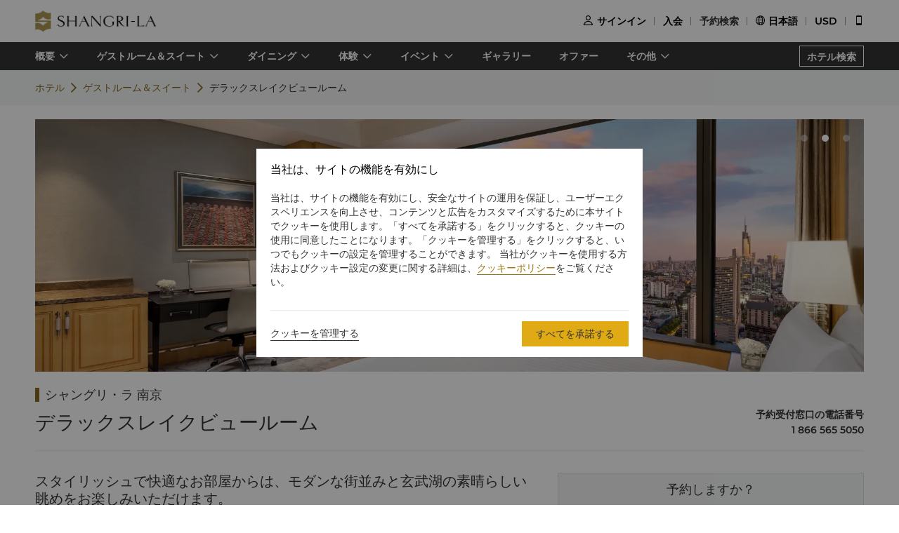

--- FILE ---
content_type: text/html
request_url: https://www.shangri-la.com/jp/nanjing/shangrila/rooms-suites/rooms/deluxe-lake-view/
body_size: 28134
content:
<!DOCTYPE html><html lang="ja" dir=ltr><head><meta charset="utf-8"><meta name="viewport" content="width=device-width, initial-scale=1"><title>ラグジュアリーホテル＆リゾート | シャングリ・ラ ホテルズ＆リゾーツ公式サイト</title><meta name="description" content="ラグジュアリーホテル＆リゾートは、世界中の主要なロケーションで展開しております。シャングリ・ラ ホテルズ＆リゾーツでは、優れたサービスや幅広い設備、スタイリッシュなインテリアとともに、心に残るご体験をお楽しみいただけます。"><meta name="keywords" content=""><meta http-equiv="X-UA-Compatible" content="IE=edge,chrome=1"><meta content="telephone=no" name="format-detection"><link rel=canonical href=https://www.shangri-la.com/jp/nanjing/shangrila/rooms-suites/rooms/deluxe-lake-view/><link rel="icon" type="image/x-icon" href="//s.shangri-la.com/sl-fe-public/imgs/favicon/favicon_shangrila2021.ico"><script>if (typeof wa === 'undefined') {var wa = {} }</script><script>wa = {};
</script><link rel="preload" href="//s.shangri-la.com/sl-fe-public/fonts/montserrat_bold/montserrat_bold.woff" as="font" crossorigin="anonymous"><link rel="preload" href="//s.shangri-la.com/sl-fe-public/fonts/montserrat_bold/montserrat_bold.woff2" as="font" crossorigin="anonymous"><link rel="preload" href="//s.shangri-la.com/sl-fe-public/fonts/montserrat_medium/montserrat_medium.woff" as="font" crossorigin="anonymous"><link rel="preload" href="//s.shangri-la.com/sl-fe-public/fonts/montserrat_medium/montserrat_medium.woff2" as="font" crossorigin="anonymous"><link rel="preload" href="//s.shangri-la.com/sl-fe-public/fonts/montserrat_semibold/montserrat_semibold.woff" as="font" crossorigin="anonymous"><link rel="preload" href="//s.shangri-la.com/sl-fe-public/fonts/montserrat_semibold/montserrat_semibold.woff2" as="font" crossorigin="anonymous"><link rel="preload" href="//s.shangri-la.com/sl-fe-public/css/font_css/font_jp.v2.css" as="style"><link rel="preload" href="//s.shangri-la.com/sl-fe-hotel-prod/css/hotelRoomDetail.1b56ec8.css" as="style"><link rel="preload" href="//s.shangri-la.com/sl-fe-hotel-prod/css/datePicker.34e68b5.css" as="style"><link rel="preload" href="//s.shangri-la.com/sl-fe-hotel-prod/css/packageStyle.d85d207.css" as="style"><link rel="preload" href="//s.shangri-la.com/sl-fe-public/js/jquery-3.5.0.min.js" as="script"><link rel="preload" href="//s.shangri-la.com/sl-fe-public/js/jquery-3.5.0.min.js" as="script"><link rel="preload" href="//s.shangri-la.com/sl-fe-hotel-prod/js/manifest.497bf501c24bc6e10571.js" as="script"><link rel="preload" href="//s.shangri-la.com/sl-fe-hotel-prod/js/hotelRoomDetail.f9e487050611651f39c5.js" as="script"><link rel="preload" href="//s.shangri-la.com/sl-fe-hotel-prod/js/datePicker.ffe2bfe80776ff7f54dd.js" as="script"><link rel="preload" href="//s.shangri-la.com/sl-fe-hotel-prod/js/packageStyle.d8817a20ab7da1c49478.js" as="script"><link rel="preload" href="//s.shangri-la.com/sl-fe-public/js/performance_log-1.0.1.min.js" as="script"><link rel="preload" href="//s.shangri-la.com/sl-fe-public/js/consent_mode-0.0.13.js" as="script"><link rel="preload" href="//s.shangri-la.com/sl-fe-public/js/entry_tracking-0.0.1.js" as="script"><link href="//s.shangri-la.com/sl-fe-public/css/font_css/font_jp.v2.css" rel="stylesheet"><link href="//s.shangri-la.com/sl-fe-hotel-prod/css/hotelRoomDetail.1b56ec8.css" rel="stylesheet"><link href="//s.shangri-la.com/sl-fe-hotel-prod/css/datePicker.34e68b5.css" rel="stylesheet"><link href="//s.shangri-la.com/sl-fe-hotel-prod/css/packageStyle.d85d207.css" rel="stylesheet"><script type="text/javascript">var pageName = 'hotels:hotelRoomDetail';</script><script type='text/javascript'>(function(g,b,d,f){(function(a,c,d){if(a){var e=b.createElement("style");e.id=c;e.innerHTML=d;a.appendChild(e)}})(b.getElementsByTagName("head")[0],"at-body-style",d);setTimeout(function(){var a=b.getElementsByTagName("head")[0];if(a){var c=b.getElementById("at-body-style");c&&a.removeChild(c)}},f)})(window,document,"#heroimage {opacity: 0 !important}",8E3);</script><script type='text/javascript'>wa = {"PageName":"Nanjing:SLNJ:Hotel Room Detail Page:room:デラックスレイクビュールーム","SiteSection1":"Hotel","SiteSection2":"Hotel Rooms","Language":"jp","HotelCode":"SLNJ","HotelBrand":"SHANGRILA","SiteVersion":"New Site"}; var s_account='shgshg-web-global'; if(!wa.SiteVersion) { wa.SiteVersion="New Site"; }</script><script type='text/javascript' src='//assets.adobedtm.com/launch-EN9ded5877c20d4d8bb761a8fc0d80aef9.min.js' async></script><meta http-equiv="x-dns-prefetch-control" content="on"><link rel="dns-prefetch" href="//s.shangri-la.com/"><link rel="dns-prefetch" href="//assets.adobedtm.com"><link rel="dns-prefetch" href="//www.googletagmanager.com"><link rel="dns-prefetch" href="//www.google-analytics.com"><link rel="dns-prefetch" href="//www.google.com"><link rel="dns-prefetch" href="//www.tamgrt.com"><link rel="dns-prefetch" href="//shangri-la.sc.omtrdc.net"><link rel="dns-prefetch" href="//fast.shangri-lainternational.demdex.net"><link rel="dns-prefetch" href="//www.googleadservices.com"><link rel="dns-prefetch" href="//googleads.g.doubleclick.net"><link rel="dns-prefetch" href="//connect.facebook.net"><link rel="dns-prefetch" href="//www.facebook.com"><link rel="dns-prefetch" href="//www.tripadvisor.com"><link rel="dns-prefetch" href="//4378683.fls.doubleclick.net"><link rel="dns-prefetch" href="//tag.yieldoptimizer.com"></head><body class="text-regular shangrila jp"><script>(function(w,d,s,l,i){w[l]=w[l]||[];w[l].push({'gtm.start':new Date().getTime(),event:'gtm.js'});var f=d.getElementsByTagName(s)[0],j=d.createElement(s),dl=l!='dataLayer'?'&l='+l:'';j.async=true;j.src='https://www.googletagmanager.com/gtm.js?id='+i+dl;f.parentNode.insertBefore(j,f);})(window,document,'script','dataLayer','GTM-59KZD4');</script><noscript><iframe src="https://www.googletagmanager.com/ns.html?id=GTM-59KZD4" height="0" width="0" style="display:none;visibility:hidden"></iframe></noscript><div class="g-page-main-container"><div><header class="m-header text-medium" id="js-header"></header></div><div class="nav-wrapper"><nav id="js-nav-con"><div class="nav-list"><ul class="nav-wrap"><li class="nav-item mult-link"><a class="sub-nav capitalize text-medium mult-link" href="javascript:;">概要</a><div class="nav-content sl-card-shadow"><div class="content-wrap"><div class="content-item"><h3 class="title-bold">ホテル概要</h3><ul><li><a class="adobe-link" href="/jp/nanjing/shangrila/about/" target="_self" data-track-button-name="Click_hotel_navigation_about_overview">概要</a></li><li><a class="adobe-link" href="/jp/nanjing/shangrila/about/services-facilities/" target="_self" data-track-button-name="Click_hotel_navigation_about_services-facilities">サービスと施設</a></li><li><a class="adobe-link" href="/jp/nanjing/shangrila/about/map-directions/" target="_self" data-track-button-name="Click_hotel_navigation_about_map-directions">アクセス</a></li><li><a class="adobe-link" href="/jp/nanjing/shangrila/about/awards/" target="_self" data-track-button-name="Click_hotel_navigation_about_awards">受賞歴</a></li><li><a class="adobe-link" href="/jp/nanjing/shangrila/about/local-guide/" target="_self" data-track-button-name="Click_hotel_navigation_about_explorer">エクスペリエンス</a></li></ul></div></div></div></li><li class="nav-item mult-link"><a class="sub-nav capitalize text-medium mult-link" href="javascript:;">ゲストルーム＆スイート</a><div class="nav-content sl-card-shadow"><div class="content-wrap"><div class="content-item"><h3 class="title-bold">ゲストルーム</h3><ul><li><a class="adobe-link" href="/jp/nanjing/shangrila/rooms-suites/rooms/deluxe/" target="_self">デラックス</a></li><li><a class="adobe-link" href="/jp/nanjing/shangrila/rooms-suites/rooms/deluxe-skyline/" target="_self">デラックススカイラインルーム</a></li><li><a class="adobe-link" href="/jp/nanjing/shangrila/rooms-suites/rooms/deluxe-lake-view/" target="_self">デラックス レイクビュールーム</a></li></ul></div><div class="content-item"><h3 class="title-bold">ホライゾンクラブ</h3><ul><li><a class="adobe-link" href="/jp/nanjing/shangrila/rooms-suites/horizon-club/horizon-premier-lake-view/" target="_self">ホライゾンプレミアレイクビュー</a></li><li><a class="adobe-link" href="/jp/nanjing/shangrila/rooms-suites/horizon-club/horizon-grand-premier-lake-view/" target="_self">ホライゾングランドプレミアレイクビュー</a></li></ul></div><div class="content-item"><h3 class="title-bold">スイート</h3><ul><li><a class="adobe-link" href="/jp/nanjing/shangrila/rooms-suites/suites/executive-suite/" target="_self">エグゼクティブスイート</a></li><li><a class="adobe-link" href="/jp/nanjing/shangrila/rooms-suites/suites/specialty-suite/" target="_self">スペシャルティスイート</a></li><li><a class="adobe-link" href="/jp/nanjing/shangrila/rooms-suites/suites/shangri-la-suite/" target="_self">シャングリ・ラ スイート</a></li></ul></div><div class="content-item"><h3 class="title-bold">コネクティングルーム</h3><ul><li><a class="adobe-link" href="/jp/nanjing/shangrila/rooms-suites/connecting/two-deluxe-rooms-inter-connecting/" target="_self">2デラックスルームインターコネクティング</a></li></ul></div></div><div class="room-overview"><a href="/jp/nanjing/shangrila/rooms-suites/" target="_self"> ゲストルーム＆スイート概要</a></div></div></li><li class="nav-item mult-link"><a class="sub-nav capitalize text-medium mult-link" href="javascript:;">ダイニング</a><div class="nav-content sl-card-shadow"><div class="content-wrap"><div class="content-item"><h3 class="title-bold">レストラン</h3><ul><li><a class="adobe-link" href="/jp/nanjing/shangrila/dining/restaurants/cafe-xuan/" target="_self">カフェ スアン</a></li><li><a class="adobe-link" href="/jp/nanjing/shangrila/dining/restaurants/jiangnan-wok/" target="_self">江南ウォック</a></li><li><a class="adobe-link" href="/jp/nanjing/shangrila/dining/restaurants/jiangnan-wok-yun/" target="_self">江南ウォック・ユン</a></li></ul></div><div class="content-item"><h3 class="title-bold">バー＆ラウンジ</h3><ul><li><a class="adobe-link" href="/jp/nanjing/shangrila/dining/bars-lounges/lobby-lounge/" target="_self">ロビーラウンジ</a></li></ul></div></div><div class="room-overview"><a href="/jp/nanjing/shangrila/dining/" target="_self"> ダイニング概要</a></div></div></li><li class="nav-item mult-link"><a class="sub-nav capitalize text-medium mult-link" href="javascript:;">体験</a><div class="nav-content sl-card-shadow"><div class="content-wrap"><div class="content-item"><h3 class="title-bold">ヘルス＆レジャー</h3><ul><li><a class="adobe-link" href="/jp/nanjing/shangrila/health-leisure/" target="_self">概要</a></li><li><a class="adobe-link" href="/jp/nanjing/shangrila/health-leisure/chi-the-spa/" target="_self">Chi スパ</a></li><li><a class="adobe-link" href="/jp/nanjing/shangrila/health-leisure/health-club/" target="_self">ヘルスクラブ</a></li></ul></div></div></div></li><li class="nav-item mult-link"><a class="sub-nav capitalize text-medium mult-link" href="javascript:;">イベント</a><div class="nav-content sl-card-shadow"><div class="content-wrap"><div class="content-item"><h3 class="title-bold">ミーティング＆イベント</h3><ul><li><a class="adobe-link" href="/jp/nanjing/shangrila/meetings-events/" target="_self">概要</a></li><li><a class="adobe-link" href="/jp/corporate/meetings-events/request-for-proposal/?hotelCode=SLNJ&amp;hotel=シャングリ・ラ 南京" target="_self">問合せ・見積もり	</a></li><li><a class="adobe-link" href="/jp/corporate/meetings-events/find-a-venue?hotelCode=SLNJ&amp;hotel=シャングリ・ラ 南京" target="_self">会議室のオンライン予約</a></li><li><a class="adobe-link" href="/jp/nanjing/shangrila/meetings-events/event-spaces/" target="_self">イベントスペース</a></li></ul></div><div class="content-item"><h3 class="title-bold">ウェディング＆セレブレーション</h3><ul><li><a class="adobe-link" href="/jp/nanjing/shangrila/weddings-celebrations/" target="_self">概要</a></li><li><a class="adobe-link" href="/jp/corporate/weddings-celebrations/request-for-proposal/?hotelCode=SLNJ&amp;hotel=シャングリ・ラ 南京" target="_self">問合せ・見積もり	</a></li><li><a class="adobe-link" href="/jp/nanjing/shangrila/weddings-celebrations/event-spaces/" target="_self">イベントスペース</a></li></ul></div></div></div></li><li class="nav-item"><a class="sub-nav capitalize text-medium" href="/jp/nanjing/shangrila/photos-videos/" target="_self">ギャラリー</a><div class="nav-content sl-card-shadow"><div class="content-wrap"></div></div></li><li class="nav-item"><a class="sub-nav capitalize text-medium" href="/jp/nanjing/shangrila/offers/" target="_self">オファー</a><div class="nav-content sl-card-shadow"><div class="content-wrap"></div></div></li><li class="nav-item mult-link"><a class="sub-nav capitalize text-medium mult-link" href="javascript:;">その他</a><div class="nav-content sl-card-shadow"><div class="content-wrap"><div class="content-item"><h3 class="title-bold">アパートメント</h3><ul><li><a class="adobe-link" href="/jp/nanjing/shangrila/apartments-residences/" target="_self">さらに詳しく</a></li></ul></div></div></div></li></ul><a class="hotel-link text-medium js-buy-now" href="/jp/find-a-hotel/">ホテル検索</a></div></nav></div><div><div class="crumbs-item"><div class="crumbs"><span><a href="/jp/nanjing/shangrila/">ホテル</a></span><span><a href="/jp/nanjing/shangrila/rooms-suites/">ゲストルーム＆スイート</a></span><span>デラックスレイクビュールーム</span></div></div></div><div class="sl_fetch_err sl-hide"><div class="retry-field   "><div class="text">申し訳ありませんが、操作が成功しませんでした。しばらくしてからもう一度お試しください。</div><a class="retry-btn js-retry-btn" href="javascript:;" target="_self">リトライ</a></div></div><div class="sl-section sl-hide"><div id="js-banner"><div class="sl-banner"><div class="swiper-container has-data rooms-banner"><div class="swiper-wrapper"><div class="swiper-slide" data-index="0"><div class="background-img" style="background-image:url(&quot;https://sitecore-cd-imgr.shangri-la.com/MediaFiles/A/3/B/{A3B9B5A1-08BA-426D-8FE8-B97460EB4047}250331_SLNJ_DeluxeLakeViewRoom4-t.png&quot;);"></div></div><div class="swiper-slide" data-index="1"><div class="background-img swiper-lazy" data-background="https://sitecore-cd-imgr.shangri-la.com/MediaFiles/C/0/6/{C065830E-C398-42D1-9D93-F7B399890DB5}250331_SLNJ_DeluxeLakeViewRoom2-k.png">  </div></div><div class="swiper-slide" data-index="2"><div class="background-img swiper-lazy" data-background="https://sitecore-cd-imgr.shangri-la.com/MediaFiles/D/9/8/{D98DAF63-5A37-43D0-B5FD-E136CFA4376C}250331_SLNJ_DeluxeLakeViewRoom7-wc.png">  </div></div></div><div class="swiper-button-prev"></div><div class="swiper-button-next"></div><div class="swiper-pagination swiper-pagination-bullets"><div class="swiper-pagination-bullet"></div><div class="swiper-pagination-bullet"></div><div class="swiper-pagination-bullet"></div></div></div></div></div><div class="container content"><div class="list"><h3 class="hotel-name title-regular">シャングリ・ラ 南京</h3><div class="room-situation"><div class="room-type title-regular">デラックスレイクビュールーム</div><div class="room-contact"><div class="room-phone"><p class="country text-medium">予約受付窓口の電話番号</p><p class="phone text-medium">1 866 565 5050</p></div></div></div><div class="room-content-wrap"> <div class="room-facilities-introduce"><div class="room-introduce"><p class="title title-regular">スタイリッシュで快適なお部屋からは、モダンな街並みと玄武湖の素晴らしい眺めをお楽しみいただけます。</p><div class="context text-regular"><p>18階から41階に位置する当ホテルの豪華客室は、上質でエレガントな設備と装備、広々とした快適空間を備えております。全室から金陵の名所・紫金山、玄武湖、明城壁、そしてモダンな都会のスカイラインの壮大なパノラマをお楽しみいただけます。</p></div></div><p class="features-title title-bold">ハイライト</p><div class="structure features-structure"><div class="room-amenities-option no-list"><p class="text-regular name">≈ 48平方メートル。</p></div><div class="room-amenities-option no-list"><p class="text-regular name">紫金山・玄武湖・明城壁（南京城壁）・モダンシティスカイラインの素晴らしい景観を一望可能</p></div><div class="room-amenities-option no-list"><p class="text-regular name">18階から41階の中層～高層フロアに位置</p></div><div class="room-amenities-option no-list"><p class="text-regular name">パノラマフルサイズガラス窓（固定式・開閉不可）</p></div><div class="room-amenities-option no-list"><p class="text-regular name">モダンな家具、スタイリッシュな内装、広々としたエレガンス。</p></div><div class="room-amenities-option no-list"><p class="text-regular name">46階の屋上を訪れ、都会のスカイラインのパノラマビューを堪能しましょう。</p></div><div class="room-amenities-option no-list"><p class="text-regular name">すべての客室で、ご到着時にウエルカムミニバーをご利用いただけます。</p></div><div class="room-amenities-option no-list"><p class="text-regular name">大理石のシンクとシャワールーム、バスタブ</p></div></div><p class="amenities-title title-bold">アメニティ</p><div class="structure amenitie-structure"><div class="room-amenities-option"><div class="message"><p class="text-medium name">パーソナルケア</p></div><ul><li class="option text-regular">シャングリ・ラ プレミアムバスアメニティ</li><li class="option text-regular">スマートトイレ</li><li class="option text-regular">バスソルト</li><li class="option text-regular">ヘアドライヤー</li><li class="option text-regular">シェービングミラーと化粧鏡</li><li class="option text-regular">体重計（バスルーム用）</li><li class="option text-regular">プラッシュバスローブ</li><li class="option text-regular">レインシャワーヘッド</li><li class="option text-regular">床暖房（浴室乾燥エリア）</li><li class="option text-regular">アイロンとアイロン台</li><li class="option text-regular">ダウンベッド及び羽毛枕</li></ul></div><div class="room-amenities-option"><div class="message"><p class="text-medium name">メディア</p></div><ul><li class="option text-regular">Bluetoothスピーカー完備</li><li class="option text-regular">多機能充電ケーブル</li><li class="option text-regular">無線LAN (Wi-Fi)</li><li class="option text-regular">55型液晶テレビ</li><li class="option text-regular">国内・国際チャンネル</li></ul></div><div class="room-amenities-option"><div class="message"><p class="text-medium name">設備</p></div><ul><li class="option text-regular">セーフティーボックス</li><li class="option text-regular">世界各国対応のコンセント付きエグゼクティブライティングデスク</li><li class="option text-regular">国際直通電話</li><li class="option text-regular">ボイスメール</li></ul></div><div class="room-amenities-option"><div class="message"><p class="text-medium name">リフレッシュメント</p></div><ul><li class="option text-regular">カプセルコーヒーマシン／ティーセット</li><li class="option text-regular">ミニバー</li></ul></div></div></div><div class="room-detail"><div class="m-hotel-search-panel-wrapper text-regular" id="js-search-wrapper"><div class="search-panel-title title-regular">予約しますか？</div><div class="search-panel-con"><div class="filter-item hotel-input-con sl-hide adobe-link" id="js-hotel-input-con" data-track-location-id="body" data-track-filter-option="offer-availability:city" data-track-events="event101" data-track-param="filter"><label class="title-bold">目的地</label><div class="input-wrapper"><input class="text-input js-hotel-input" type="text" placeholder="ホテルまたは目的地を入力してください"/><div class="text-input js-hotel-msg error-msg">ホテル、都市または目的地を入力してください</div></div></div><div class="filter-item date-input-con adobe-link" id="js-check-container" data-track-location-id="body" data-track-filter-option="offer-availability:dates" data-track-events="event101" data-track-param="filter"><label class="title-bold">日付</label><div class="input-wrapper" id="js-picker-container"><input class="text-input check-in js-check-in" type="text" readOnly="readOnly"/><span class="cut-off"></span><input class="text-input check-out js-check-out" type="text" readOnly="readOnly"/><span> (</span><span class="check-out-prompt sl-ellipsis-one js-check-out-prompt"></span><span>)</span><div class="date-sign sl-hide"></div></div></div><div class="filter-item room-input-con adobe-link" id="js-room-con" data-track-location-id="body" data-track-filter-option="offer-availability:room-guest-qty" data-track-events="event101" data-track-param="filter"><label class="title-bold">部屋</label><div class="room-input-wrapper" id="js-room-input-wrapper"></div></div><div class="filter-item code-input-con adobe-link" id="js-code-con" data-track-location-id="body" data-track-filter-option="offer-availability:special-code" data-track-events="event101" data-track-param="filter"><label class="title-bold">スペシャルコード</label><div class="input-wrapper"><input class="text-input js-code-input" type="text" placeholder="スペシャルコード" readOnly="readOnly"/><div class="code-form text-regular sl-poplayer-shadow js-code-layer" style="display: none;"><div class="code-form-con layer-con"><div class="code-form-tit">法人／スペシャルレート（オプション）</div><div class="code-form-row"><select class="js-code-select" placeholder="コードタイプを選択"><option value="">コードタイプを選択</option><option value="Corporate">法人</option><option value="Group">団体</option><option value="TravelAgency">旅行代理店</option><option value="Promotion">プロモーション</option><option value="BTP">ビジネストラベル</option></select></div><div class="code-form-row"><input class="code-form-input sl-input js-code-value-input" type="text" placeholder="コードを入力"/><select class="code-form-select js-special-code-select sl-hide" placeholder="選択して下さい"></select></div></div><div id="js-react-spc-history-wrapper"></div></div></div></div><div class="booking-wrapper"><div class="price-detail-desc">1泊平均<b>USD 117.9</b> より</div><div class="filter-item text-medium"><a class="booking-btn adobe-link" data-track-location-id="body" data-track-button-name="offer-availability:book-now" id="js-booking-btn">今すぐ予約</a><div class="booking-btn js-booking-loading" style="display: none;"></div></div></div></div></div></div></div></div></div></div><script>var __pageData = {"hotelName":"シャングリ・ラ 南京","brand":"shangrila","brandTheme":"shangrila","hotelCode":"SLNJ","hotel":"シャングリ・ラ 南京","bannerData":[{"imageSourceUrl":"https://sitecore-cd-imgr.shangri-la.com/MediaFiles/A/3/B/{A3B9B5A1-08BA-426D-8FE8-B97460EB4047}250331_SLNJ_DeluxeLakeViewRoom4-t.png"},{"imageSourceUrl":"https://sitecore-cd-imgr.shangri-la.com/MediaFiles/C/0/6/{C065830E-C398-42D1-9D93-F7B399890DB5}250331_SLNJ_DeluxeLakeViewRoom2-k.png"},{"imageSourceUrl":"https://sitecore-cd-imgr.shangri-la.com/MediaFiles/D/9/8/{D98DAF63-5A37-43D0-B5FD-E136CFA4376C}250331_SLNJ_DeluxeLakeViewRoom7-wc.png"}],"city":"南京","cityEn":"Nanjing","country":"中国","bookable":true,"minRoomDay":0,"fetchError":false,"roomCode":"DW","languageList":["English","Chinese","Japanese"],"maxOccupancy":3,"maxAdults":3,"maxChildren":2,"headerComponentConfig":{"languageList":[{"key":"English","name":"English"},{"key":"Chinese","name":"简体中文"},{"key":"Japanese","name":"日本語"}],"excludeLanguage":[],"headerData":{"header":{"__typename":"GlobalHeader","id":"7404A56B4EFA4B1888BDB96D301DE3C3","logoImage":{"__typename":"ImageField","src":"https://sitecore-cd.shangri-la.com/-/media/Shangri-La/header_footer/Global_SLCHeaderLogo.png"},"logoImageWhite":{"__typename":"ImageField","src":"https://sitecore-cd.shangri-la.com/-/media/Shangri-La/header_footer/Global_SLCHeaderLogo_White.png"},"logoUrl":{"__typename":"TextField","value":"https://www.shangri-la.com/jp/"},"loginText":{"__typename":"TextField","value":"サインイン"},"joinNowText":{"__typename":"TextField","value":"入会"},"findReservations":{"__typename":"TextField","value":"予約検索"},"myReservations":{"__typename":"TextField","value":"マイページ"},"myVouchers":{"__typename":"TextField","value":"バウチャー"},"myAccount":{"__typename":"TextField","value":"マイアカウント"},"points":{"__typename":"TextField","value":"ポイント"},"gcTier":{"__typename":"MultilistField","targetItems":[{"__typename":"GCTier","tierAlias":{"__typename":"TextField","value":"ゴールド"},"tierName":{"__typename":"TextField","value":"gold"},"tierCard":{"__typename":"ImageField","src":"https://sitecore-cd.shangri-la.com/-/media/Shangri-La/golden-circle/tiers/Gold.png"}},{"__typename":"GCTier","tierAlias":{"__typename":"TextField","value":"ジェイド"},"tierName":{"__typename":"TextField","value":"jade"},"tierCard":{"__typename":"ImageField","src":"https://sitecore-cd.shangri-la.com/-/media/Shangri-La/golden-circle/tiers/Jade.png"}},{"__typename":"GCTier","tierAlias":{"__typename":"TextField","value":"ダイヤモンド"},"tierName":{"__typename":"TextField","value":"diamond"},"tierCard":{"__typename":"ImageField","src":"https://sitecore-cd.shangri-la.com/-/media/Shangri-La/golden-circle/tiers/Diamond.png"}}]},"languageList":{"__typename":"MultilistField","targetItems":[{"__typename":"LanguageModule","value":{"__typename":"TextField","value":"English"},"languageName":{"__typename":"TextField","value":"English"}},{"__typename":"LanguageModule","value":{"__typename":"TextField","value":"Chinese"},"languageName":{"__typename":"TextField","value":"简体中文"}},{"__typename":"LanguageModule","value":{"__typename":"TextField","value":"Japanese"},"languageName":{"__typename":"TextField","value":"日本語"}}]},"currencyList":{"__typename":"MultilistField","targetItems":[{"__typename":"Currency","currencyCode":{"__typename":"TextField","value":"CNY"},"currencyName":{"__typename":"TextField","value":"人民元"}},{"__typename":"Currency","currencyCode":{"__typename":"TextField","value":"USD"},"currencyName":{"__typename":"TextField","value":"米ドル"}},{"__typename":"Currency","currencyCode":{"__typename":"TextField","value":"GBP"},"currencyName":{"__typename":"TextField","value":"イギリス・ポンド"}},{"__typename":"Currency","currencyCode":{"__typename":"TextField","value":"SGD"},"currencyName":{"__typename":"TextField","value":"シンガポール・ドル"}},{"__typename":"Currency","currencyCode":{"__typename":"TextField","value":"HKD"},"currencyName":{"__typename":"TextField","value":"香港ドル"}},{"__typename":"Currency","currencyCode":{"__typename":"TextField","value":"AED"},"currencyName":{"__typename":"TextField","value":"ディルハム"}},{"__typename":"Currency","currencyCode":{"__typename":"TextField","value":"AUD"},"currencyName":{"__typename":"TextField","value":"オーストラリアドル"}},{"__typename":"Currency","currencyCode":{"__typename":"TextField","value":"BND"},"currencyName":{"__typename":"TextField","value":"ブルネイドル"}},{"__typename":"Currency","currencyCode":{"__typename":"TextField","value":"BRL"},"currencyName":{"__typename":"TextField","value":"ブラジル・レアル"}},{"__typename":"Currency","currencyCode":{"__typename":"TextField","value":"CAD"},"currencyName":{"__typename":"TextField","value":"カナダドル"}},{"__typename":"Currency","currencyCode":{"__typename":"TextField","value":"CHF"},"currencyName":{"__typename":"TextField","value":"スイスフラン"}},{"__typename":"Currency","currencyCode":{"__typename":"TextField","value":"DKK"},"currencyName":{"__typename":"TextField","value":"デンマーククローネ"}},{"__typename":"Currency","currencyCode":{"__typename":"TextField","value":"EUR"},"currencyName":{"__typename":"TextField","value":"ユーロ"}},{"__typename":"Currency","currencyCode":{"__typename":"TextField","value":"FJD"},"currencyName":{"__typename":"TextField","value":"フィジードル"}},{"__typename":"Currency","currencyCode":{"__typename":"TextField","value":"IDR"},"currencyName":{"__typename":"TextField","value":"インドネシア・ルピア"}},{"__typename":"Currency","currencyCode":{"__typename":"TextField","value":"INR"},"currencyName":{"__typename":"TextField","value":"インド･ルピー"}},{"__typename":"Currency","currencyCode":{"__typename":"TextField","value":"JPY"},"currencyName":{"__typename":"TextField","value":"日本円"}},{"__typename":"Currency","currencyCode":{"__typename":"TextField","value":"KRW"},"currencyName":{"__typename":"TextField","value":"韓国ウォン"}},{"__typename":"Currency","currencyCode":{"__typename":"TextField","value":"LKR"},"currencyName":{"__typename":"TextField","value":"スリランカルピー"}},{"__typename":"Currency","currencyCode":{"__typename":"TextField","value":"MMK"},"currencyName":{"__typename":"TextField","value":"ミャンマーチャット"}},{"__typename":"Currency","currencyCode":{"__typename":"TextField","value":"MNT"},"currencyName":{"__typename":"TextField","value":"モンゴル　トゥグルグ"}},{"__typename":"Currency","currencyCode":{"__typename":"TextField","value":"MYR"},"currencyName":{"__typename":"TextField","value":"マレーシア・リンギット"}},{"__typename":"Currency","currencyCode":{"__typename":"TextField","value":"NOK"},"currencyName":{"__typename":"TextField","value":"ノルウェークローネ"}},{"__typename":"Currency","currencyCode":{"__typename":"TextField","value":"NTD"},"currencyName":{"__typename":"TextField","value":"台湾ドル"}},{"__typename":"Currency","currencyCode":{"__typename":"TextField","value":"NZD"},"currencyName":{"__typename":"TextField","value":"ニュージーランドドル"}},{"__typename":"Currency","currencyCode":{"__typename":"TextField","value":"OMR"},"currencyName":{"__typename":"TextField","value":"オマーンリアル"}},{"__typename":"Currency","currencyCode":{"__typename":"TextField","value":"PHP"},"currencyName":{"__typename":"TextField","value":"フィリピン・ペソ"}},{"__typename":"Currency","currencyCode":{"__typename":"TextField","value":"PKR"},"currencyName":{"__typename":"TextField","value":"パキスタンルピー"}},{"__typename":"Currency","currencyCode":{"__typename":"TextField","value":"QAR"},"currencyName":{"__typename":"TextField","value":"カタールリヤル"}},{"__typename":"Currency","currencyCode":{"__typename":"TextField","value":"RUB"},"currencyName":{"__typename":"TextField","value":"ロシア・ルーブル"}},{"__typename":"Currency","currencyCode":{"__typename":"TextField","value":"SAR"},"currencyName":{"__typename":"TextField","value":"サウジリアル"}},{"__typename":"Currency","currencyCode":{"__typename":"TextField","value":"SCR"},"currencyName":{"__typename":"TextField","value":"セイシェルルピー"}},{"__typename":"Currency","currencyCode":{"__typename":"TextField","value":"SEK"},"currencyName":{"__typename":"TextField","value":"スウェーデンクローナ"}},{"__typename":"Currency","currencyCode":{"__typename":"TextField","value":"THB"},"currencyName":{"__typename":"TextField","value":"タイ・バーツ"}},{"__typename":"Currency","currencyCode":{"__typename":"TextField","value":"TRY"},"currencyName":{"__typename":"TextField","value":"トルコ・リラ"}},{"__typename":"Currency","currencyCode":{"__typename":"TextField","value":"ZAR"},"currencyName":{"__typename":"TextField","value":"南アフリカランド"}}]},"profileCard":{"__typename":"LookupField","targetItem":{"__typename":"ProfileCard_23cfe45de1e04eabac2ec61167d54fd9","welcomeBack":{"__typename":"TextField","value":"お帰りなさい"},"pointBalance":{"__typename":"TextField","value":"シャングリ・ラ サークル ポイント残高"},"staysTo":{"__typename":"TextField","value":"{0}までの滞在数"},"nightsTo":{"__typename":"TextField","value":"{0}必要な宿泊日数"},"tierPointsTo":{"__typename":"TextField","value":"{0}へのティアポイント"},"signOut":{"__typename":"TextField","value":"終了する"},"diamondTip":{"__typename":"TextField","value":"あなたの信頼と支持に感謝します!"},"profileCardLink":{"__typename":"MultilistField","targetItems":[{"__typename":"NavigationLink","adobeTrack":{"__typename":"TextField","editable":"dashboard"},"name":"Dashboard Link","linkNavigation":{"__typename":"LinkField","target":"","text":"ダッシュボード","url":"https://www.shangri-la.com/jp/corporate/golden-circle/online-services/account-summary/","anchor":""}},{"__typename":"NavigationLink","adobeTrack":{"__typename":"TextField","editable":"golden-circle-home"},"name":"GC Homepage Link","linkNavigation":{"__typename":"LinkField","target":"","text":"シャングリ・ラ サークル トップ","url":"https://www.shangri-la.com/jp/corporate/golden-circle/","anchor":""}}]}}},"reservationCard":{"__typename":"LookupField","targetItem":{"__typename":"MyReservationCard","upcomingReservation":{"__typename":"TextField","value":"宿泊予定の予約"},"viewAllReservation":{"__typename":"LinkField","url":"https://www.shangri-la.com/jp/corporate/golden-circle/online-services/reservations-list/","text":"すべての予約を見る"},"findAReservation":{"__typename":"LinkField","url":"https://www.shangri-la.com/jp/corporate/golden-circle/online-services/reservations-query/","text":"予約検索"},"noReservationCopy":{"__typename":"TextField","editable":"<span style=\"background-color: #f4f5f6; text-align: center; color: #333333;\"><em>宿泊予定のご予約はありません。</em></span>"},"errorReservation":{"__typename":"TextField","value":"申し訳ございません。ご予約は表示できません。"}}},"appDownloads":{"__typename":"LookupField","targetItem":{"__typename":"Downloads","qrCode":{"__typename":"ImageField","src":"https://sitecore-cd.shangri-la.com/-/media/mobile-app/241024_APP_QRCode_top_right.png"},"tipsText":{"__typename":"TextField","value":"APP中で見る"}}},"recommendationsTitle":{"__typename":"TextField","value":"あなたへのおすすめ情報"},"openRecommendations":{"__typename":"TextField","value":"オンにするとあなたへのおすすめ情報が表示されます"}},"profileYearMonth":{"__typename":"DictionaryEntry","id":"8AD9501F39FE5412BC31767433613FA0","phrase":{"__typename":"TextField","value":"{{year}}年{{month}}"}},"profileCheckIn":{"__typename":"DictionaryEntry","id":"BB3925583CFD55929019EDB13205E183","phrase":{"__typename":"TextField","value":"ご到着日"}},"profileCheckOut":{"__typename":"DictionaryEntry","id":"53AB861FD9BA5E31B2F22315BFFEE118","phrase":{"__typename":"TextField","value":"ご出発日"}},"profileAddress":{"__typename":"DictionaryEntry","id":"1AA7D2B66DB551BE9CBF184BADC2A4AE","phrase":{"__typename":"TextField","value":"住所"}},"profileTel":{"__typename":"DictionaryEntry","id":"64F2B82E87B25E6290DAFDF0E73F51FC","phrase":{"__typename":"TextField","value":"電話"}},"headerRetry":{"__typename":"DictionaryEntry","id":"9CD900C826FD57668D5B4E6DD8AD9114","phrase":{"__typename":"TextField","value":"リトライ"}},"dialogLoading":{"__typename":"DictionaryEntry","id":"8D82D971DB955D748BE1FB9393C4367E","phrase":{"__typename":"TextField","value":"読み込んでいます"}},"headerLanguage":{"__typename":"DictionaryEntry","id":"7662A14F58FE50EAB65740A82E2766C5","phrase":{"__typename":"TextField","value":"言語"}},"headerCurrency":{"__typename":"DictionaryEntry","id":"D10CE398349D5DC887F22E329208F9A9","phrase":{"__typename":"TextField","value":"通貨"}},"mainMenu":{"__typename":"DictionaryEntry","id":"FF7FC5DFDD954E1386A28DA39BCF4D6D","phrase":{"__typename":"TextField","value":"メインメニュー"}},"more":{"__typename":"DictionaryEntry","id":"163C5FC4C2B7402C95827D30C8B88072","phrase":{"__typename":"TextField","value":"その他"}},"dialogYes":{"__typename":"DictionaryEntry","id":"152716C4E7775C1CB14C31553F6D7640","phrase":{"__typename":"TextField","value":"はい"}},"dialogNo":{"__typename":"DictionaryEntry","id":"933E3D392D6C5CD8A87139C6496B11E0","phrase":{"__typename":"TextField","value":"いいえ"}},"dialogLogoutConfirm":{"__typename":"DictionaryEntry","id":"299B86E33E584394BA30A878571C84E7","phrase":{"__typename":"TextField","value":"ログアウトしてもよろしいですか？"}}}},"hotelBaseInfo":{"privacyPolicy":"","privacyUrl":"/jp/nanjing/shangrila/privacy-policy/","pressRoom":"/jp/nanjing/shangrila/press-room/","hotelTerms":"","termsUrl":"/jp/nanjing/shangrila/terms-conditions/","languages":["English","Chinese","Japanese"]},"lang":"jp","cityAlias":"nanjing","hotelAlias":"shangrila"};</script><div id="sl-footer-root"><div id="sl-footer" class="sl-footer unresponsive" data-reactroot=""><div class="topBlock bgHotel"><div class="content"><div class="sectionList margin25"><div class="linkList" data-index="0"><div class="linkTitle">ご予約</div><div class="linkMobileTitle"><div class="title">ご予約</div><span class="icon"><svg width="14" height="14" viewBox="0 0 256 256" xmlns="http://www.w3.org/2000/svg"><defs><style></style></defs><path d="M128.014 200.572L3.838 76.425a13.26 13.26 0 0 1-3.81-10.95c.339-2.907 1.58-5.673 3.81-7.874 2.23-2.23 4.995-3.5 7.902-3.81 3.867-.452 7.93.818 10.922 3.81l105.324 105.323L233.281 57.602c2.145-2.145 4.826-3.415 7.648-3.754 3.952-.536 8.129.706 11.177 3.754 2.906 2.906 4.176 6.773 3.838 10.583a13.136 13.136 0 0 1-3.838 8.24L128.014 200.573z" fill="#ffffff"></path></svg></span></div><div class="linkListContainer"><ul class="ul"><a class="link" href="https://www.shangri-la.com/jp/find-a-hotel/">目的地</a><a class="link" href="https://www.shangri-la.com/jp/corporate/golden-circle/online-services/reservations-query/">ご予約の検索</a><a class="link" href="https://www.shangri-la.com/jp/corporate/meetings-events/">ミーティング＆イベント</a><a class="link" href="https://www.shangri-la.com/jp/restaurants-bars/">レストラン＆バー</a></ul></div></div><div class="linkList" data-index="1"><div class="linkTitle">シャングリ・ラ サークル</div><div class="linkMobileTitle"><div class="title">シャングリ・ラ サークル</div><span class="icon"><svg width="14" height="14" viewBox="0 0 256 256" xmlns="http://www.w3.org/2000/svg"><defs><style></style></defs><path d="M128.014 200.572L3.838 76.425a13.26 13.26 0 0 1-3.81-10.95c.339-2.907 1.58-5.673 3.81-7.874 2.23-2.23 4.995-3.5 7.902-3.81 3.867-.452 7.93.818 10.922 3.81l105.324 105.323L233.281 57.602c2.145-2.145 4.826-3.415 7.648-3.754 3.952-.536 8.129.706 11.177 3.754 2.906 2.906 4.176 6.773 3.838 10.583a13.136 13.136 0 0 1-3.838 8.24L128.014 200.573z" fill="#ffffff"></path></svg></span></div><div class="linkListContainer"><ul class="ul"><a class="link" href="https://www.shangri-la.com/jp/corporate/golden-circle/">プログラム概要</a><a class="link" href="https://www.shangri-la.com/jp/corporate/golden-circle/joingc/">シャングリ・ラ サークルに入会</a><a class="link" href="https://www.shangri-la.com/jp/corporate/golden-circle/online-services/account-summary/">私のアカウント</a><a class="link" href="https://www.shangri-la.com/jp/corporate/golden-circle/faq/enrolment-termination/">よくあるお問合せや質問</a><a class="link" href="https://www.shangri-la.com/jp/corporate/golden-circle/contact-us/">SLCに関するお問い合わせ </a></ul></div></div><div class="linkList" data-index="2"><div class="linkTitle">シャングリ・ラ グループ</div><div class="linkMobileTitle"><div class="title">シャングリ・ラ グループ</div><span class="icon"><svg width="14" height="14" viewBox="0 0 256 256" xmlns="http://www.w3.org/2000/svg"><defs><style></style></defs><path d="M128.014 200.572L3.838 76.425a13.26 13.26 0 0 1-3.81-10.95c.339-2.907 1.58-5.673 3.81-7.874 2.23-2.23 4.995-3.5 7.902-3.81 3.867-.452 7.93.818 10.922 3.81l105.324 105.323L233.281 57.602c2.145-2.145 4.826-3.415 7.648-3.754 3.952-.536 8.129.706 11.177 3.754 2.906 2.906 4.176 6.773 3.838 10.583a13.136 13.136 0 0 1-3.838 8.24L128.014 200.573z" fill="#ffffff"></path></svg></span></div><div class="linkListContainer"><ul class="ul"><a class="link" href="https://www.shangri-la.com/group/our-story/">シャングリ・ラ グループについて</a><a class="link" href="https://www.shangri-la.com/jp/brand/">シャングリ・ラ ブランド</a><a class="link" href="http://www.shangri-la.com/corporate/shangrila-centre/">シャングリ・ラ センター</a><a class="link" href="https://www.shangri-la.com/group/our-businesses/investment-properties">レジデンス</a><a class="link" href="https://www.shangri-la.com/group/contact-us/">お問い合わせ</a></ul></div></div><div class="linkList extra" data-index="2"><div class="linkTitle invisible">シャングリ・ラ グループ</div><div class="linkMobileTitle hidden"><div class="title">シャングリ・ラ グループ</div><span class="icon"><svg width="14" height="14" viewBox="0 0 256 256" xmlns="http://www.w3.org/2000/svg"><defs><style></style></defs><path d="M128.014 200.572L3.838 76.425a13.26 13.26 0 0 1-3.81-10.95c.339-2.907 1.58-5.673 3.81-7.874 2.23-2.23 4.995-3.5 7.902-3.81 3.867-.452 7.93.818 10.922 3.81l105.324 105.323L233.281 57.602c2.145-2.145 4.826-3.415 7.648-3.754 3.952-.536 8.129.706 11.177 3.754 2.906 2.906 4.176 6.773 3.838 10.583a13.136 13.136 0 0 1-3.838 8.24L128.014 200.573z" fill="#ffffff"></path></svg></span></div><div class="linkListContainer"><ul class="ul"><a class="link" href="https://www.shangri-la.com/group/investors/">投資家の皆さま</a><a class="link" href="https://www.shangri-la.com/group/careers/">採用情報</a><a class="link" href="https://www.shangri-la.com/group/our-story/community-and-social-impact">企業の社会的責任</a><a class="link" href="https://www.shangri-la.com/group/media/">ニュース</a></ul></div></div></div><div class="secondPart"><div class="downLoadHeader"><span class="downLoadTitle">Shangri-La Circle App</span>  <a href="https://www.shangri-la.com/jp/corporate/shangrilacircle/mobile/">さらに詳しく</a></div><div class="sl-footer-richtext downLoadRichText">宿泊、食事、買物を どこでも</div><div class="downloadEntry"><img class="qrCode" src="https://sitecore-cd.shangri-la.com/-/media/mobile-app/241024_APP_QRCode_bottom_and_middle.png" width="84" height="84" alt="qrCode"/><div class="downloadMarket"><a class="appStore" href="https://at.umeng.com/Cyi4Dy" data-track-location-id="footer" data-track-button-name="appestore:apple"><img width="114" height="32" src="https://sitecore-cd.shangri-la.com/-/media/Shangri-La/header_footer/App-Store.png" alt="appStoreImage"/></a><a class="appStore" href="https://at.umeng.com/rS9nKv" data-track-location-id="footer" data-track-button-name="appestore:google"><img width="114" height="32" src="https://sitecore-cd.shangri-la.com/-/media/Shangri-La/header_footer/Google-Play-Icon.png" alt="googleStoreImage"/></a><a class="appStore harmonyOS" data-track-location-id="footer" data-track-button-name="appestore:harmony" href=""><img width="114" height="32" src="https://sitecore-cd.shangri-la.com/-/media/s360_app/footer_HarmonyOS2.png" alt="harmonyOS"/></a></div>  <div class="downloadMarket"><a class="appStore apkDownload" data-track-location-id="footer" data-track-button-name="appestore:apkAndroid" href="https://appdownload.shangri-la.com/shangrila_APK_ANDROID"><img width="114" height="32" src="https://sitecore-cd.shangri-la.com/-/media/Shangri-La/header_footer/footerandroidAPK2x.png" alt="apkAndroidImage"/></a><a class="appStore apkDownload" data-track-location-id="footer" data-track-button-name="appestore:harmony" href=""><img width="114" height="32" src="https://sitecore-cd.shangri-la.com/-/media/s360_app/footer_HarmonyOS2.png" alt="harmonyOS"/></a></div></div><div class="social-wrap"><div class="social"><a class="media" href="https://www.instagram.com/shangrilahotels/"><img class="mediaImg" src="https://sitecore-cd.shangri-la.com/-/media/Shangri-La/header_footer/Instagram.png" alt="mediaIcon0"/></a><a class="media" href="https://www.facebook.com/shangrila"><img class="mediaImg" src="https://sitecore-cd.shangri-la.com/-/media/Shangri-La/header_footer/Facebook.png" alt="mediaIcon1"/></a><a class="media" href="#!"><img class="mediaImg" src="https://sitecore-cd.shangri-la.com/-/media/Shangri-La/header_footer/WeChat.png" alt="mediaIcon2"/></a><a class="media" href="https://weibo.com/shangrila"><img class="mediaImg" src="https://sitecore-cd.shangri-la.com/-/media/Shangri-La/header_footer/Weibo.png" alt="mediaIcon3"/></a></div></div></div></div></div><div class="brandLogoContainer"><div type="normal" class="brandLogo"><div class="logo"><img src="https://sitecore-cd.shangri-la.com/-/media/Shangri-La/header_footer/251023/SLC_EN.png" alt="Brand logo 1" class="logoImg"/></div><div class="logo"><img src="https://sitecore-cd.shangri-la.com/-/media/Shangri-La/header_footer/251023/Shangri-La_EN.png" alt="Brand logo 2" class="logoImg"/></div><div class="logo"><img src="https://sitecore-cd.shangri-la.com/-/media/Shangri-La/header_footer/251023/Signatures_Stacked_EN.png" alt="Brand logo 3" class="logoImg"/></div><div class="logo"><img src="https://sitecore-cd.shangri-la.com/-/media/Shangri-La/header_footer/251023/Kerry_EN.png" alt="Brand logo 4" class="logoImg"/></div><div class="logo"><img src="https://sitecore-cd.shangri-la.com/-/media/Shangri-La/header_footer/251023/JEN_EN.png" alt="Brand logo 5" class="logoImg"/></div><div class="logo"><img src="https://sitecore-cd.shangri-la.com/-/media/Shangri-La/header_footer/251023/Traders_EN.png" alt="Brand logo 6" class="logoImg"/></div></div></div><div class="bottomLink"><a class="bottomALink" href="https://www.shangri-la.com/jp/corporate/policies-pledges/">プライバシーポリシー<span class="bottomALinkAfter">|</span></a><a class="bottomALink" href="https://www.shangri-la.com/jp/corporate/terms-conditions/">利用規約<span class="bottomALinkAfter">|</span></a><a class="bottomALink" href="https://www.shangri-la.com/group/safety-and-security">セキュリティ<span class="bottomALinkAfter">|</span></a><a class="bottomALink" href="https://www.shangri-la.com/jp/landing/supplier-code-of-conduct/">サプライヤーの行動規範<span class="bottomALinkAfter">|</span></a><a class="bottomALink" href="https://www.shangri-la.com/jp/landing/cyber-security/">サイバーセキュリティ</a></div><div class="icpLicense"><div class="sl-footer-richtext noUnderline">© 2026 Shangri-La International Hotel Management Ltd. All Rights Reserved. <a href="http://beian.miit.gov.cn/" target="_blank">ICP license: 17055189</a></div></div></div><script type="application/json" id="__SL_FOOTER_STATE">{"data":{"linksList":[{"title":"ご予約","lists":[{"name":"目的地","url":"https://www.shangri-la.com/jp/find-a-hotel/","id":"ご予約_目的地_0_74F8BCE74E654342A00EBE8AF455F048"},{"name":"ご予約の検索","url":"https://www.shangri-la.com/jp/corporate/golden-circle/online-services/reservations-query/","id":"ご予約_ご予約の検索_1_74F8BCE74E654342A00EBE8AF455F048"},{"name":"ミーティング＆イベント","url":"https://www.shangri-la.com/jp/corporate/meetings-events/","id":"ご予約_ミーティング＆イベント_2_74F8BCE74E654342A00EBE8AF455F048"},{"name":"レストラン＆バー","url":"https://www.shangri-la.com/jp/restaurants-bars/","id":"ご予約_レストラン＆バー_3_74F8BCE74E654342A00EBE8AF455F048"}],"id":"ご予約_0_74F8BCE74E654342A00EBE8AF455F048"},{"title":"シャングリ・ラ サークル","lists":[{"name":"プログラム概要","url":"https://www.shangri-la.com/jp/corporate/golden-circle/","id":"シャングリ・ラ サークル_プログラム概要_0_74F8BCE74E654342A00EBE8AF455F048"},{"name":"シャングリ・ラ サークルに入会","url":"https://www.shangri-la.com/jp/corporate/golden-circle/joingc/","id":"シャングリ・ラ サークル_シャングリ・ラ サークルに入会_1_74F8BCE74E654342A00EBE8AF455F048"},{"name":"私のアカウント","url":"https://www.shangri-la.com/jp/corporate/golden-circle/online-services/account-summary/","id":"シャングリ・ラ サークル_私のアカウント_2_74F8BCE74E654342A00EBE8AF455F048"},{"name":"よくあるお問合せや質問","url":"https://www.shangri-la.com/jp/corporate/golden-circle/faq/enrolment-termination/","id":"シャングリ・ラ サークル_よくあるお問合せや質問_3_74F8BCE74E654342A00EBE8AF455F048"},{"name":"SLCに関するお問い合わせ ","url":"https://www.shangri-la.com/jp/corporate/golden-circle/contact-us/","id":"シャングリ・ラ サークル_SLCに関するお問い合わせ _4_74F8BCE74E654342A00EBE8AF455F048"}],"id":"シャングリ・ラ サークル_1_74F8BCE74E654342A00EBE8AF455F048"},{"title":"シャングリ・ラ グループ","lists":[{"name":"シャングリ・ラ グループについて","url":"https://www.shangri-la.com/group/our-story/","id":"シャングリ・ラ グループ_シャングリ・ラ グループについて_0_74F8BCE74E654342A00EBE8AF455F048"},{"name":"シャングリ・ラ ブランド","url":"https://www.shangri-la.com/jp/brand/","id":"シャングリ・ラ グループ_シャングリ・ラ ブランド_1_74F8BCE74E654342A00EBE8AF455F048"},{"name":"シャングリ・ラ センター","url":"http://www.shangri-la.com/corporate/shangrila-centre/","id":"シャングリ・ラ グループ_シャングリ・ラ センター_2_74F8BCE74E654342A00EBE8AF455F048"},{"name":"レジデンス","url":"https://www.shangri-la.com/group/our-businesses/investment-properties","id":"シャングリ・ラ グループ_レジデンス_3_74F8BCE74E654342A00EBE8AF455F048"},{"name":"お問い合わせ","url":"https://www.shangri-la.com/group/contact-us/","id":"シャングリ・ラ グループ_お問い合わせ_4_74F8BCE74E654342A00EBE8AF455F048"},{"name":"投資家の皆さま","url":"https://www.shangri-la.com/group/investors/","id":"シャングリ・ラ グループ_投資家の皆さま_5_74F8BCE74E654342A00EBE8AF455F048"},{"name":"採用情報","url":"https://www.shangri-la.com/group/careers/","id":"シャングリ・ラ グループ_採用情報_6_74F8BCE74E654342A00EBE8AF455F048"},{"name":"企業の社会的責任","url":"https://www.shangri-la.com/group/our-story/community-and-social-impact","id":"シャングリ・ラ グループ_企業の社会的責任_7_74F8BCE74E654342A00EBE8AF455F048"},{"name":"ニュース","url":"https://www.shangri-la.com/group/media/","id":"シャングリ・ラ グループ_ニュース_8_74F8BCE74E654342A00EBE8AF455F048"}],"id":"シャングリ・ラ グループ_2_74F8BCE74E654342A00EBE8AF455F048"}],"appDownload":{"title":"Shangri-La Circle App","desc":"宿泊、食事、買物を どこでも","more":"さらに詳しく","moreUrl":"https://www.shangri-la.com/jp/corporate/shangrilacircle/mobile/","appleUrl":"https://at.umeng.com/Cyi4Dy","appleImgUrl":"https://sitecore-cd.shangri-la.com/-/media/Shangri-La/header_footer/App-Store.png","googleUrl":"https://at.umeng.com/rS9nKv","googleImgUrl":"https://sitecore-cd.shangri-la.com/-/media/Shangri-La/header_footer/Google-Play-Icon.png","androidUrl":"https://appdownload.shangri-la.com/shangrila_APK_ANDROID","androidImgUrl":"https://sitecore-cd.shangri-la.com/-/media/Shangri-La/header_footer/footerandroidAPK2x.png","qrCode":"https://sitecore-cd.shangri-la.com/-/media/mobile-app/241024_APP_QRCode_bottom_and_middle.png","harmonyAndroidUrl":"https://url.cloud.huawei.com/tENCVunpYc","harmonyNextUrl":"https://appgallery.huawei.com/app/detail?id=com.shangrila.harmonyphone","harmonyIconUrl":"https://sitecore-cd.shangri-la.com/-/media/s360_app/footer_HarmonyOS2.png"},"socialList":[{"iconSrc":"https://sitecore-cd.shangri-la.com/-/media/Shangri-La/header_footer/Instagram.png","linkHref":"https://www.instagram.com/shangrilahotels/","popupQrCode":"","adobeTrack":""},{"iconSrc":"https://sitecore-cd.shangri-la.com/-/media/Shangri-La/header_footer/Facebook.png","linkHref":"https://www.facebook.com/shangrila","popupQrCode":"","adobeTrack":""},{"iconSrc":"https://sitecore-cd.shangri-la.com/-/media/Shangri-La/header_footer/WeChat.png","linkHref":"","popupTitle":"","popupDesc":"","popupQrCode":"","adobeTrack":""},{"iconSrc":"https://sitecore-cd.shangri-la.com/-/media/Shangri-La/header_footer/Weibo.png","linkHref":"https://weibo.com/shangrila","popupQrCode":"","adobeTrack":""}],"logosGroup":["https://sitecore-cd.shangri-la.com/-/media/Shangri-La/header_footer/251023/SLC_EN.png","https://sitecore-cd.shangri-la.com/-/media/Shangri-La/header_footer/251023/Shangri-La_EN.png","https://sitecore-cd.shangri-la.com/-/media/Shangri-La/header_footer/251023/Signatures_Stacked_EN.png","https://sitecore-cd.shangri-la.com/-/media/Shangri-La/header_footer/251023/Kerry_EN.png","https://sitecore-cd.shangri-la.com/-/media/Shangri-La/header_footer/251023/JEN_EN.png","https://sitecore-cd.shangri-la.com/-/media/Shangri-La/header_footer/251023/Traders_EN.png"],"statementList":[{"text":"プライバシーポリシー","url":"https://www.shangri-la.com/jp/corporate/policies-pledges/","key":"Privacy Policy_0"},{"text":"利用規約","url":"https://www.shangri-la.com/jp/corporate/terms-conditions/","key":"Terms Conditions_1"},{"text":"セキュリティ","url":"https://www.shangri-la.com/group/safety-and-security","key":"Safety Security_2"},{"text":"サプライヤーの行動規範","url":"https://www.shangri-la.com/jp/landing/supplier-code-of-conduct/","key":"Supplier Code Of Conduct_3"},{"text":"サイバーセキュリティ","url":"https://www.shangri-la.com/jp/landing/cyber-security/","key":"Cyber Security_4"}],"copyList":["© 2026 Shangri-La International Hotel Management Ltd. All Rights Reserved. <a href=\"http://beian.miit.gov.cn/\" target=\"_blank\">ICP license: 17055189</a>"]},"isHotel":true,"isSimple":false,"isUpsell":false,"unresponsive":true}</script></div></div><script>var __runtime_sitecore = {"FAILURE#inziucce":"ネットワークエラーです。後ほどもう一度お試しください。","cancelOrderModal.reasonList":[{"value":"","label":"選択してください"},{"value":"Change of travel plans","label":"旅行日程の変更をしたため"},{"value":"Found a cheaper hotel","label":"他のホテルにて安い客室料金をみつけたため"},{"value":"Found a cheaper rate elsewhere for the same hotel","label":"同ホテルにて安い客室料金をみつけたため"},{"value":"No reason","label":"特になし"},{"value":"Duplicated booking","label":"同日に2部屋以上予約をしてしまったため"},{"value":"Airport closed","label":"空港が閉鎖されたため"},{"value":"Natural calamities","label":"自然災害のため"}],"emailError.uunuevcnvn":"入力されたEメールアドレスは正しくありません","creditcard.MC":"Mastercard","header.slAppDesc":"シャングリ・ラ サークル モバイルアプリを入手して、会員特典をお楽しみください","continueCancelReservationConfirm":"ご予約をキャンセルしてもよろしいですか？","no.uuxenuezza":"いいえ","pointsWithUnit":"{{points, thousands}} ポイント","send.invxcccavc#vvnxuize":"送信","roomUpgradeAwards#iiixcucc":"ルームアップグレード","validator.password#exvisizzs":"パスワードは、アルファベット（a - z, A - Z）と1桁以上の数字（0～9）が含まれた6文字以上でなければなりません。","destinationHolder":"ホテル、都市、または目的地を入力してください","rateCodePlaceholder#csnzeusa":"コードを入力","emailCopied":"ホテルのメールアドレスがコピーされました","gcInfoSummary.qualified":"保级需要多少的文案","phoneChangeType":"ログイン携帯電話番号で認証","register.desc":"ゴールデンサークルに無料で入会いただくと、特典やリワードをお楽しみいただけます。","introduce.uunuiivuiu#zvizixza":"ログインEメールアドレスまたは携帯電話番号を認証してください","pleaseEnterPassword.uunueasvsn":"パスワードを入力してください","arriveTime.specialRequestDesc.unvazesais":"追加のリクエストがございましたらお知らせ下さい。オンライン予約の管理やホテルへのご連絡で、いつでも追加いただけます。","guest":"客室数と人数:","oneLineHotelSearch.specialCode.unviiavues":"スペシャルコード","priceInfo.offerDetails":"オファーの詳細","networkTips.accountError":"申し訳ございませんが、アカウント情報を読み出すことができませんでした。後でもう一度お試しください。","nameAllowChinese.unableToRecognize#nszaivuu":"文字を識別できませんでした、英語または中国語を入力してください。","content.uunuaxsuin":"‘送信’をクリックして確認コードをお受取りください。認証コードは {{account}}に送信されます。","arrival.comment#nuunnauez":"到着便の便名","header.browserTip2.unvexxunaz":"以下のブラウザの最新バージョンを使用することをおすすめします：","header.diamondTip.uuixuenvsc":"ご利用いただき、ありがとうございます。","hotelSuggest.continueTips.uuinccesss":"入力を続ける","mfa-guide.skip-reminder#vxieunsv":"スキップ{{skipNumber}}回まで","validator.countryRequired.uucvcucvvu#iuccnvsn":"国を選択して下さい。","unTranslateLastName#aznzvzan":"文字を識別できませんでした、英語または中国語を入力してください。","addRoom.cityChildTips.uuixiecaxa":"<br/> 当ホテルのウェブサイトの「お子様用ミールプラン」をご確認ください。","Travel.Agency":"旅行代理店","validator.captch.uuiucuxais#unuivais":"正しい認証コードを入力してください。","languageTitle":"言語","header.allTrip.uuizceiiin#vzzuaaui":"すべての予約を見る","more.uuiscuiuae#nzaucueis":"その他","destination.unuuvuvcis":"目的地","header.signOut.uuzasvuzcz#axniuecza":"サインアウト","country.uueszexavi#esinzsxn":"国または地域","expiryEarlierCurrent#cizcuivc":"クレジットカードの有効期限が当月よりも前に設定されています。","loading.uuxnvzscxs":"読み込んでいます","arriveTime.specialRequestTitle#eiznnvzu":"スペシャルリクエスト","footer.license.name.unvcvaivxs":"ICP license: 17055189","voucher.status.type.upcoming#naxeuunc":"宿泊予定の予約","mfa.changeEmail.desc":"新しいログインEメールアドレスを入力し、‛送信’をクリックして認証コードをお受取りください。","mfa.verifyEmail.tips":["迷惑メールフォルダーをご確認ください。","別のコードを受信するには「再送信」をクリックしてください。"],"more.uuiscuiuae":"詳細","progress.normal":["ホテルの選択","お部屋の検索","お客様情報","保証または支払い"],"mfa.phone.desc":"‘送信’をクリックして、認証コードをお受取りください。認証コードは {{_encodedStr_}} に送信されます。","select.room.filter.tax.model.include.name":"税・サービス料込","arriveTime.specialRequestDesc.unvazesais#veanuvvs":"追加のリクエストがございましたらお知らせください。オンライン予約の管理やホテルへのご連絡で、いつでも追加いただけます。","countryList.errMessage":"検索に一致した結果が見つかりませんでした。","validator.email.uucsnzasuv#xcicause":"有効なメールアドレスを入力してください。","header.noTrip.uuizcixcnx":"宿泊予定のご予約はありません。","mobileNumber.uuzuxcvvse#zisenizu":"携帯電話番号","validator.name#csixxixa":"会員名を入力して下さい。","mfa-guide.skip-reminder":"スキップ{{skipNumber}}回まで","bookingLayer.checkIn":"チェックイン","pleaseSelect.uuzisnzzai#savvzenc":"選択して下さい。","FAILURE#xxscxxua":"ネットワークエラーです。後でもう一度お試しください。","validator.diffPassErrorMsg#vczuvcns":"入力されたパスワードは記録と一致しません。パスワードを再入力してください。","room.uuniuxvnau#eassiszcz":"部屋","register.password":"Create password","taxNumberInvalid#civeznzz":"納税者番号を入力して下さい。","validator.email.uucsnzasuv#iivnzezi":"有効なメールアドレスを入力してください。","loginGcNumberEmpty#xzaxzzes":"パスワードを入力してください。","header.gcHomePage":"シャングリ・ラ サークル トップ","build.firstName#ciszeeux":"名","retry#acnicize":"リフレッシュ","name.uuzcicxsuz":[{"name":"会員特典"},{"name":"ポイント交換"},{"name":"ポイント獲得"},{"name":"オファー"},{"name":"ザ・テーブル","isNew":true},{"name":"パートナー"}],"hotelSuggest.historyTit.uuzccuzexn":"最近の検索","validator.email.uucsnzasuv":"有効なメールアドレスを入力してください。","header.nextTrip.uuizcccsee":"宿泊予定の予約","roomInfo.amenities#cxaxxxxc":"ハイライト","footer.copyRight.uucxuaizuu":"© 2020 Shangri-La International Hotel Management Ltd. All Rights Reserved.","noResult.uuczsvzvvv":"検索結果が見つかりませんでした。","join#ixnaxxsu":"入会","children.uucncsnivc#uanxczxu":"子供","mfa-guide.phone-verify-btn":"携帯電話 {{phoneNo}}","validator.mobileNumber#zinsnsze":"有効な国コードまたは携帯番号を入力してください。","networkTips.loginExpired":"このセッションは時間切れです。もう一度ログインしてください。","addOnPackages.yourSaving.unvavsexau#ieanaciv":"ディスカウント料金:","mfa.verifyEmail.title":"ログインEメールを認証","cancelOrderModal.Sure":"確認","EXTEND_STAY#uccnusni":"ご宿泊の延長","toLoginIn.uunxscniuz#ivsuiiin":"サインイン","pleaseEnterPassword.uunueasvsn#zzxuvzvvi":"パスワードを入力してください","mobileNumber.uuzuxcvvse#xvesaaxc":"携帯番号","validator.countryRequired.uucvcucvvu#scuaeccs":"国を選択して下さい。","FLYER_NUMBER_NOT_EXIST.uunenunizx":"有効なマイレージプログラム会員番号を入力してください。","checkOut.uuxzzauavc":"ご出発日","redemptionTips":"Select your redemption group member as your common traveler","validator.special":"スペシャルコードを入力して下さい。","roomInfo.amenities#xunaveaax":"アメニティ","validator.oldPasswordEmpty.uucsvezacz":"現在のパスワードを入力して下さい。","roomInfo.childrenMealPlan.unviuvnasu":"ホテルゲストのお子様用ミールプラン","modal.ok.unveususvs#xecisvus":"決定","bookingLayer.group":"団体","GOLD":"ゴールド","copy2":"All Rights Reserved. ICP license: 17055189","validator.cardHolderNameRequired":"カード名義人のお名前を入力して下さい。","contact":"お問合せ","mfa.addPhone.title":"ログイン携帯電話番号を追加","addOnPackages.stayDesc":"ご予約に以下の特典を追加し、ご自分だけのホテルパッケージを作成いただけます。<a href='{url}' target='_blank' class='highlight text-medium'>利用規約</a>が適用されます。","phoneTipExtra":"Eメールによる認証に変更してください。","nextStep.uunucxcazu":"次へ","validator.bankAccount":"銀行口座番号を入力して下さい。","hotelSuggest.continueTips.uuinccesss#ivccxssv":"検索結果を絞り込むため入力を続けて下さい。","cancelOrderModal.timeoutMsg":"申し訳ございません、エラーが発生しました。 後でもう一度お試し下さい。","DD":"DD","room.uuniuxvnau#xcevvaana":"客室","monthPicker.monthArr":["1月","2月","3月","4月","5月","6月","7月","8月","9月","10月","11月","12月"],"tabBar2":"我的","networkTips.networkError.uuincusaex":"申し訳ございませんがエラーが発生しました。もう一度お試しください。","loadMoreRelease":"リリースしてさらに更新します","arrivalTitle#niunuius":"予定の到着時間","nameAllowChinese.unableToRecognize":"英語または中国語でフォームを入力してください。","cancelOrderModal.policyContent":"ご予約につきましては、クレジットカードでの保証または前払いではない場合は、ご到着日当日の午後4時（現地時間）までホールドされます。ご到着日前日午後4時（現地時間）までのキャンセルは無料、それ以降は一泊分のご料金をご請求させていただきます。","countryCodeError":"国番号を入力してください","Currency":"通貨","cancelOrderModal.nonExist":"注文はありません","JADE":"ジェイド","statements.gc.iuiisicn":[{"name":"プライバシーポリシー","url":""},{"name":"利用規約","url":""},{"name":"免責事項","url":""},{"name":"サプライヤーの行動規範","url":""}],"mfa-guide.email-update":"Eメールアドレスを更新","pullRelease":"リリースしてすぐ更新します","specialCodeText.TravelAgency.unssuccuuv#ixivszzi":"プロモーション","email.uunuaucczu":"$t(commonVerify/email)","relationship":"関係","JADE#uixenavn":"翡翠","cancelOrderModal.cancelled":"ご予約をキャンセルしました。キャンセル番号は123です。キャンセルチャージをお支払いいただく場合がございます。","validator.verificationCodeRequired":"Please enter a valid captcha","nav.book":[{"title":"ホテルズ＆リゾーツ"},{"title":"オファー"},{"title":"レストラン＆バー"},{"title":"ウェディング＆レセプション"},{"title":"ミーティング＆イベント"},{"title":" シャングリ・ラ サークル"}],"reservations#auuaaesc":"マイページ","oneLineHotelSearch.bookOfferTitle.uuinvnzini":"予約","register.titles":[{"value":"Mr","text":"Mr"},{"value":"Sir","text":"Sir"},{"value":"Dr","text":"Dr"},{"value":"Professor","text":"Professor"},{"value":"Ms","text":"Ms"},{"value":"Mrs","text":"Mrs"},{"value":"Mdm","text":"Mdm"}],"stays#nczesnsv":"Stays","changeEmail#evscsnvn":"ログインEメールを変更","addRoom.maxGuestNumTips.uuixivanza":"１部屋最大<span>{{_guestNum_}}<span>名様まで","login.memberShipDesc.uuizinaeis":"会員番号","客房#acuxiuxz":"客室","specialCodeTypes.innxxuxz":[{"label":"法人","value":"Corporate"},{"label":"団体","value":"Group"},{"label":"旅行代理店","value":"TravelAgency"},{"label":"プロモーション","value":"Promotion"},{"label":"ビジネストラベル","value":"BTP"}],"save":"保存","points.uuceucsvsu":"{{points, thousands}}","modal.ok.unveususvs":"確定","addRoom.childTit.unvanasxxx":"子供 (12歳未満)","validator.name.uuixaacszz#sesvcnnu":"入力された携帯電話番号は正しくありません","no.uuxenuezza#zuuizvvz":"いいえ","hotel.menu.offers":"オファー","room.adult":"大人","bookingLayer.checkIn#ensxzncc":"ご到着日","expiryEarlierCurrent":"クレジットカードの有効期限が現在の月よりも前になっています。","isCorrect#eszaazve":"（正しくない場合には、アルファベットの文字を入力してください。）","phoneVerify.uunuccnuuc":"$t(commonVerify/phoneVerify)","register.rePasswordRequired#anzaevzv":"確認のため、パスワードを2回入力して下さい。","apiError":"申し訳ありませんが、私たちは技術的な困難を経験しています。 後でもう一度お試しください。","restaurants":"レストラン＆バー","moneyFixed":"{{currency}} {{amount, thousandsFixed}}","isRequire":"この欄は入力必須です。","bookingPolicyTitle":"予約ポリシー","introduce.uunuiivuiu":"ログインEメールアドレスまたは携帯電話番号を認証してください。","termsAndConditions":"利用規約","tryAgain#vscaxnuz":"リトライ","GOLD#zazaxneex":"ゴールド","mfa-guide.phone-add-btn":"携帯電話を更新","cancellationPolicy#ezsieain":"キャンセルに関する方針","goldenCircle":"シャングリ・ラ サークル","countdown":"（{{countdown}}秒）","birthday.day":"日","hotelSuggest.continueTips":"検索結果を絞り込むため入力を続けて下さい。","tryAgain#aausazsa":"再試行","validator.cvvRequired":"CVC/ CVV番号（セキュリティコード）を入力して下さい。","login.memberIdOrEmail.uuiniaenin":"会員番号またはログイン用Eメールアドレス","progress.normal#exeuvzxv":["ホテルの選択","お部屋の検索","お客様情報","保証もしくはお支払い"],"modalWechat.desc.enzviiscui":"小程序上线专享夏日订房双倍积分，扫描右侧二维码关注","mfa.verifyEmail.desc#enecnsnc":"‘送信’をクリックして、認証コードをお受取りください。","call":"電話をする","title.uuzuizxcic":"タイトル","confirmAndPay":"宿泊の概要","cancelOrderModal.hasConfirmDesc":"ご予約のキャンセルが完了しました。キャンセル番号は{{cancellationNumber}}です。","cancelOrderModal.Sure#iaausecc":"確認","jp":"日本語","validator.mobileNumber#eziuxzis":"有効な国コードまたは携帯番号を入力してください。","FAILURE#vsssvxsi":"ネットワークエラーです。後ほどもう一度お試しください。","passwordVerify.passwordTimesTips.uuexauvavx":"パスワードの入力回数は最大{times}回までです。","modal.ok.unveususvs#exsexaci":"OK","addRoom.cityChildTips.uuixiecaxa#snxzxicz":"<br/> 当ホテルのウェブサイトの「お子様用ミールプラン」をご確認ください。","tip.uunuiveevi":"上記の内容が正しくない場合は、上部をクリックして更新してください。","header.globalPage.unveazsusn#znnesens":"/jp/","客房#zszixesx":"部屋","FAILURE#nnesiuns":"ネットワークにエラーが発生しました。もう少し経ってから再度お試しください。","register.memberName":"Member Name","addTravellerModal.redemptionGroupName":"ノミニー","seoTitle.uuicnavvve":"シャングリ・ラ ホテルズ＆リゾーツ | シャングリ・ラ サークル フリークエントゲストプログラム","mfa.changePhone.title":"ログイン携帯電話番号を変更","title.uuixcneicx":"ラグジュアリーホテル＆リゾート | シャングリ・ラ ホテルズ＆リゾーツ公式サイト","continueBooking.uuazzzszuz#uiacxxsa":"続ける","validator.position":"有効な役職を入力してください。","cancelOrderModal.cancelText":"状況：キャンセル","button#zuxauavzi":"今すぐ予約","validator.oldPasswordEmpty.uucsvezacz#sessncza":"現在のパスワードを入力してください。","phoneLogin":"携帯電話番号","tryAgain#ziavnvuvi":"リトライ","login.confirmation.uueaasussx#nviinvxs":"確認番号を使って予約を検索してください。","roomRate":"宿泊料金名:","addRoom.addRoomBtn.unvaxzenci":"客室を追加","validator.relationshipRequired.uucvcviszu":"関係を選択して下さい。","emailPlaceholder#sxvizaae":"ログイン用Eメールアドレ","modalWechat.title":"香格里拉官微升级！","list.nav":[{"title":"ご予約","navType":"find_book","lists":[{"name":"目的地","urlKey":"findHotelList","url":""},{"name":"ご予約の検索","urlKey":"reservationsQuery","url":""},{"name":"ご予約の検索","urlKey":"orderList","url":""},{"name":"ミーティング＆イベント","urlKey":"meeting","url":""},{"name":"レストラン＆バー","urlKey":"theTable","url":""}]},{"title":"ゴールデンサークル","navType":"golden_circle","lists":[{"name":"プログラム概要","urlKey":"gcHomePage","url":""},{"name":"ゴールデンサークルに入会","urlKey":"register","url":""},{"name":"私のアカウント","urlKey":"dashboard","url":""},{"name":"ザ・テーブル","urlKey":"theTable","url":""},{"name":"よくあるお問合せや質問","urlKey":"faq","url":""}]},{"title":"シャングリ・ラについて","navType":"about_us","lists":[{"name":"シャングリ・ラ グループについて","urlKey":"overview","url":""},{"name":"シャングリ・ラ ブランド","urlKey":"brandHomePage","url":""},{"name":"シャングリ・ラ センター","urlKey":"shangriLaCentre","url":""},{"name":"レジデンス","urlKey":"residences","url":""},{"name":"お問い合わせ","urlKey":"contactUs","url":""}]},{"title":"","navType":"others","lists":[{"name":"投資家の皆さま","urlKey":"investors","url":""},{"name":"採用情報","urlKey":"carees","url":""},{"name":"企業の社会的責任","urlKey":"socialResponsibility","url":""},{"name":"プレスリリース","urlKey":"pressRoom","url":""}]}],"modal.ok.unveususvs#sxeevseu":"确定","room.Tax":"税金・サービス料","addOnPackages.serviceChargeAndTax.unvcaasczc":"税金・サービス料:","countryCodeError#cnzcxvnx":"適切な携帯番号を入力してください","gcInfoSummary.expire":"{num} Points will expire on {date}","validator.phoneType.uucvceuxsc":"別の種類の電話番号を選択して下さい。","nameLabelDesc":"身分証明書/パスポートに記載されているお名前をご入力ください。","login.securityTipsDetail":"シャングリ・ラ サークルアカウントのセキュリティを強化するため、2要素認証(2FA)を導入いたしました。2FA をご利用いただくと、キートランザクションやアカウントの変更の際にワンタイムパスワード (OTP) の入力が求められます。メールアドレス、携帯電話番号、またはその両方を登録することができます。","rooms.uuaununsav#xeaxnnuv":"客室","password.uunuecvzxs":"アカウントパスワード","header.staysToNextLevel.uuzauixczc":"{{level}}までの滞在数","cancelReservationSuccess":"キャンセル完了","more.uuiscuiuae#eizacxnu":"もっと見る","captcha.verifyCodeRequired":"有効なコードを入力してください。","header.signOut.uuzasvuzcz":"終了する","validator.cardNumberRequired":"クレジットカード番号を入力して下さい。","resend.uunuczcaze":"再送信","addACard#einvznxv":"クレジットカードを追加","validator.checkRequired":"利用規約に同意して下さい。","banner.watchVideo.uunssnnasi":"ビデオを見る","login.membershipRequired.uucvniuecv":"有効なシャングリ・ラ サークル会員番号を入力してください。","validator.airport.uucsuicaxv#eexxcuss":"数字または文字を入力してください。","addOnPackages.addOnPacksCost.unvavxnsvs":"追加料金 :","validator.name":"Please enter a valid membership Name.","footer.accept.uuixxzvcca":"同意する","validator.name.uuixaacszz":"携帯電話番号を入力して下さい。","passwordVerify.title":"アカウントのパスワードを入力してください","protocalErr#iazisxcv":"ここをチェックして続ける","notFoundError":"申し訳ございませんがエラーが発生しました！お探しのページは存在しないようです。削除されたか名称が変更された可能性があります。","emptyNewPassword.uunciivexs#acvneuus":"新しいパスワードを入力して下さい。","mobileError":"適切な携帯番号を入力してください","captcha.verifyTitle":"下の画像に表示されている文字を入力してください。","creditcard.VA":"Visa","header.globalPage.unveazsusn":"/en/","pullFinish":"ページは正常に更新されました","loading#nnacaznv":"読み込んでいます...","phoneAdd.uunuievnez":"$t(commonVerify/phoneAdd)","bookingLayer.codeInputErrmsg":"The code is invalid","home.uuzivxeavs#cncsivsi":"首页","searchOffer.search":"検索","verify.now":"今すぐ認証する","addTravellerModal.commonTraveller":"Common Traveler","loadError.linkCanNotWork":"このページの読み込み中に予期しないエラーが発生しました。","benefitList.listTitle":"特典一覧","networkTips.networkError.uuezvszucu":"申し訳ございませんが完了できませんでした。しばらくしてからもう一度お試し下さい。","login.securityTips.uuezuvvxiv":"アカウントのセキュリティを強化する","back.uunnunixin#uvxizxun":"戻る","validator.captch.uuiucuxais#unvecess":"正しい認証コードを入力してください。。","creditCard.cardType":"クレジットカードの種類","room.departureFlight.uuxvczzzuu#suviszzax":"出発便の便名","tryAgain":"もう一度お試しください。","children.uucncsnivc":"子供","nav.roomSuitesOverview":"ゲストルーム＆スイート概要","retry#szvciaeia":"ページの再読み込み","priceTitle":"合計金額","JC#vccnzavz":"JCB","join#esvseanu":"ご入会","build.notReceiveCaptchaCodeModalEmail.list#icanvecv":["迷惑メールフォルダーをご確認ください。","別のコードを受信するには「再送信」をクリックしてください。","携帯電話による認証に変更してください。"],"cn":"简体中文","validator.codeInvalid.uucvaisinz":"右側の文字を入力して下さい。","cancelOrderModal.pleaseAgreen":"キャンセルを行うには、弊社のキャンセルに関するポリシーに同意して下さい。","pci.enhancement.validator.password":"パスワードは、アルファベット（a - z, A - Z）と1桁以上の数字（0～9）が含まれた8文字以上でご入力ください。","login.forgetDesc.uueznsavsu#xxcexaiaz":"パスワードを忘れました。","header.allTrip.uuizceiiin":"すべての予約を見る","login.memberIdOrEmailMsg.uuizsuacnv":"会員番号またはログイン用Eメールアドレスを入力してください。","loadmore":"上にスライドしてさらに更新します","creditCard.holder":"カード氏名","seoDescription.uxvuxnxuca":"ゴールデンサークルでは、大切なお客様へ忘れることのできない体験をご提供できるよう、向上を努め続けております。会員のお客様は、数々の特典をお楽しみいただき、無料宿泊やルームアップグレード、お食事特典、CHI スパのトリートメントに交換いただけるゴールデンサークルアワードポイントをご獲得いただけます。","login.forgetDesc.uueznsavsu#zvzsxani":"パスワードを忘れた？","dateDropDown.year":"年","oneLineHotelSearch.dates":"日付","login.memberIdOrEmailMsg.uuizsuacnv#vxvxazxx":"会員番号またはログイン用Eメールアドレスを入力してください。","mfa.verifyPhone.title":"ログイン携帯電話を認証","validator.mobileNumber":"有効な国コードまたは携帯番号を入力してください。","copy1":"© 2019 Shangri-La International Hotel Management Ltd.","originalReservation.uuaxueseie":"最初のご予約","checkOut.uuxzzauavc#nxneiiia":"チェックアウト","roomType":"客室タイプ:","pullLoading":"更新中...","addRoom.roomAwardsTips":"ルームアワードは、1室につき2名様のみに適用されます。同室に追加でご滞在のお客様には、追加料金が掛かる場合がございます。","cancellationPolicy#sneneaiii":"キャンセルに関する方針","verificationCode":"認証コードを入力","mfa.phone.tips":["別のコードを受信するには「再送信」をクリックしてください。","Eメールによる認証に変更してください。"],"mfa.verifyFailed":"認証に失敗しました。もう一度お試しください。","YYYY":"YYYY","destinationHolder#zvcnvzve":"ホテル、都市または目的地を入力してください","emailAdd":"ログインEメールを追加","timeout":"加载失败，请刷新重试。","creditCard.expiryDateRequired":"カードの有効期限を選択して下さい。","WidgetRoom":"部屋","points.uuxvsxazzs#anicniuan":"ポイント","addOnPackages.stayDesc.unvcaixxan":"ご予約に以下の特典を追加し、ご自分だけのホテルパッケージを作成いただけます。<a rel=\"noopener noreferrer\" href='http://www.shangri-la.com/jp/corporate/terms-conditions/' target='_blank' class='highlight text-medium'>利用規約</a>が適用されます。","mobileNumber.uuzuxcvvse#szivvvae":"携帯番号","header.lang":"jp","checkOut.uuxzzauavc#zucsveuci":"ご出発日","networkTips.technicalDifficulty.uuexaauces#vcvxixanz":"申し訳ありませんが、操作が成功しませんでした。しばらくしてからもう一度お試しください。","emailTip":"迷惑メールフォルダーをご確認ください。,別のコードを受信するには「再送信」をクリックしてください。","relationshipList.isiiinev":[{"label":"配偶者","value":"SPOUSE"},{"label":"子供","value":"CHILD"},{"label":"父·母","value":"PARENT"},{"label":"祖父·祖母","value":"GPARENT"},{"label":"兄弟姉妹","value":"SIBLING"}],"validator.validLastName.uxvscvisuc#anzsesii":"英語で入力してください。","exclusiveOffer.viewDetail":"詳細を表示","addRoom.childAgeTips.uuixiaaiei#xxienvnc":"お子様は12歳未満でなければなりません。","cancelOrderModal.close":"閉じる","footer.downloadApp":"可能性を最大限に","footer.cookiePolicy.uucxxexisz#ziesisxv":"ご利用者の体験を向上させるため、本サイトではクッキーを使用しています。本サイトのご利用を続けることで、当社のクッキーの利用に同意するものとします。当社のクッキーの使用方法やクッキーの設定の変更方法に関する詳細につきましては、<a href=\"{url}\" target=\"_blank\" rel=\"noopener\">「クッキーに関する方針」</a>をご覧ください。","客房#xseevensa":"客室","arriveTime.arriveTimeDesc.unvaisnvzn#czzsicsc":"ご到着時間が通常のチェックイン時間より早い場合は、空き状況により、できる限りお応えできるよう調整させていただきます。","validator.otherNumber#ssvuesai":"IDDコードまたは別の電話番号を入力して下さい。","login.memberIdOrEmail.uucvsxcnna":"会員番号/認証済みメールアドレス","validator.password":"パスワードは、アルファベット（a - z, A - Z）と1桁以上の数字（0～9）が含まれた6文字以上でご入力ください。","submit.uuecxuasuz#zinvxxzvu":"完了","en":"English","findBooking#szxceeas":"予約検索","validator.cardHolderNameRequired#usuaassu":"カード名義人のお名前を入力して下さい。","buttonText":"ホームページへ戻る","safe":"セキュリティ","loadError.pageErrorTit.unvenczene":"申し訳ございませんがエラーが発生しました！","客房#eizcxzun":"客室","gcInfoSummary.upgrade":"upgrade to {level}","oneLineHotelSearch.ratesDesc":"{{night}} 泊 <b> {{currency}} </b> <b> {{price}} </b>","header.nextTrip.uuizcccsee#ucaiceas":"あなたの次の旅行","login.forgetDesc.uueznsavsu":"パスワードを忘れた?","loading":"読み込んでいます...","loadError.refreshPage":"ページを再読み込みしてみるか、サイトに戻ってください。","networkTips.technicalDifficulty.uuexaauces#anizvccc":"申し訳ございませんが、技術的な問題が発生しました。 後でもう一度お試し下さい。","progress.upgrade#siscavxe":["お部屋の検索","予約の詳細","保証または支払い"],"addRoom.childAgeTips.uuixiaaiei":"お子さまは12歳未満となります。","JADE#vczizizxn":"ジェイド","addOnPackages.arrivalAndDepartureDetailsErrorText#sxxnxiiz":"到着/出発の詳細はこの予約の必須フィールドです。 この情報をお持ちでない場合は、「TBA」を「いいえ」に入力して、後でご連絡させていただきます。","addOnPackages.yourSaving.unvavsexau":"ディスカウント料金","addRoom.addRoomBtn.unvaxzenci#cxxxsvsz":"客室を追加","roomPreference.SM.SM_None":"希望なし","emailVerify.uunucaninz":"$t(commonVerify/emailVerify)","birthday.errorMsg#ezvvnuan":"誕生日を入力して下さい。","validator.password#vusvnczn":"パスワードは、アルファベット（a - z, A - Z）と1桁以上の数字（0～9）が含まれた6文字以上でなければなりません。","build.firstName#ccxnzavx":"名","cancelOrderModal.pleaseSelect":"キャンセルの理由を選択して下さい。","login.passwordRequired.uuinexcuse":"有効なパスワードを入力してください。","prompt.uuxseisxvc":"シャングリ・ラのモバイルアプリでより快適に旅をしましょう","areaCodeTitle":"国コード","mfa.second":"秒","login.passwordRequired.uuinexcuse#evciuuzs":"有効なパスワードを入力してください。","nameAllowChinese.isCorrect.uuizvznaic":"（正しくない場合は、アルファベットの文字を再入力してください。）","validator.name#ecvezvnn":"Please enter a valid membership Name.","video.errorTxt.uuiuczxsxx":"ビデオを読み込むことができませんでした。もう一度、お試しください。","validator.birthRequired.uucvaszaie":"生年月日を選択して下さい。","loginActiveAccount#vsnznsxn":"マイアカウントを有効化","pullFail":"ページを更新できませんでした","MM":"MM","description.uucxiusxsx":"ラグジュアリーホテル＆リゾートは、世界中の主要なロケーションで展開しております。シャングリ・ラ ホテルズ＆リゾーツでは、優れたサービスや幅広い設備、スタイリッシュなインテリアとともに、心に残るご体験をお楽しみいただけます。","login.membershipRequired.uucvniuecv#nuaivzei":"有効なシャングリ・ラ サークル会員番号を入力してください。","cardNo#nzeucvcix":"クレジットカード番号","weeks":"日曜日,月曜日,火曜日,水曜日,木曜日,金曜日,土曜日","email.booking.request.smoking":"喫煙","bookingLayer.hotelInputErrmsg":"ホテルまたは目的地を選択してください","loadError.desc":["申し訳ありませんが、私たちは技術的な困難を経験しています。","再試行を更新したり、ホームページに戻ることができます。"],"header.welcome.uuivxsvvea":"お帰りなさい","pleaseEnterPassword.uunueasvsn#vesvizii":"パスワードを入力してください","header.browserTip1":"使用しているブラウザのバージョンが低すぎます。このサイトの閲覧セキュリティとユーザーエクスペリエンスのために、ブラウザを交換またはアップグレードしてください。","register.rePasswordRequired":"確認のため、パスワードを2回入力してください。","oneLineHotelSearch.dates#ucxazena":"日付","privacy.uuczunizzx":"プライバシーポリシー","roomInfo.childrenMealPlan.unviuvnasu#eeixciuv":"ホテルゲストのお子様用ミールプラン","nav.residenceOverview":"レジデンス概要","mfa-guide.email-btn":"Eメールアドレス {{emailNo}}","modal.yes#vvnccevui":"はい","bookingLayer.searchBtn":"SEARCH ROOMS","gcInfoSummary.level.DIAMOND":"钻石","findBooking":"予約検索","skip_plural#avxzxvaa":"スキップ{{skipTimes}}回まで","login.loginSeperator.uueinexvux":"または","wallet.room.itinerary.pass.label.check.in.date#ezvxavxvz":"ご到着日","cancelReservation":"予約のキャンセル","validator.bank":"会社の銀行を入力して下さい。","gc.preference.disableAccess":"バリアフリー","mfa.phone.desc#enzcviua":"‛送信’をクリックして確認コードをお受取りください。認証コードは {{_encodedStr_}}に送信されます。","build.passwordPlaceholder":"パスワード","add.uuexvezaxz#xivuseiu":"住所","statements.iuxeauuv":[{"name":"プライバシーポリシー","url":""},{"name":"利用規約","url":""},{"name":"セキュリティ","url":""},{"name":"サプライヤーの行動規範","url":""}],"company#uxxsisex":"法人","emailAdd.uunuieaazx":"$t(commonVerify/emailAdd)","lastName#uuniscen":"姓","pc":"フルサイト","validator.diffPassErrorMsg#vxncuxaz":"入力されたパスワードは記録と一致しません。パスワードを再入力して下さい。","retry#inveixui":"刷新","bookingLayer.title":"にとどまる","cardNoErr#sciiuvxa":"有効なクレジットカード番号を入力してください。","creditcard.UnionPay":"China UnionPay","gcNav.name":[{"name":"ダッシュボード"},{"name":"マイページ"},{"name":"私のポイント"},{"name":"アカウント情報"},{"name":"私の好み"}],"footer.cookiePolicy.uucxxexisz":"ご利用者の体験を向上させるため、本サイトではクッキーを使用しています。本サイトのご利用を続けることで、当社のクッキーの利用に同意するものとします。当社のクッキーの使用方法やクッキーの設定の変更方法に関する詳細につきましては、<a href=\"{url}\" target=\"_blank\" rel=\"noopener\">「クッキーに関する方針」</a>をご覧ください。","validator.captch.uuiucuxais#nixasies":"正しい認証コードを入力してください","emailTipExtra":"携帯電話による認証に変更してください。","skip_plural":"スキップ{{skipTimes}}回まで","room.adult#iviixxxe":"大人","EXTEND_STAY":"宿泊の延長","birthday.errorMsg":"誕生日を入力してください。","oneLineHotelSearch.minOffsetText.unviixxvvc":"{minSelect} 泊以上のご利用にて承ります。","addOnPackages.placeholder.unvavessec#eezuniaz":"例）CX764","build.notReceiveCaptchaCodeModalPhone.list":["別のコードを受信するには「再送信」をクリックしてください","Eメールによる認証に変更してください"],"tryAgain#nuuenxuv":"再読み込み","cancelOrderModal.Cancel#iciuaxecu":"キャンセル","activeBtn":"アカウントを有効にする","roomPreference.SM.NonSmoking":"禁煙","tabBar1":"订单","roomInfo.amenities":"アメニティ","login.confirmation.uueaasussx":"確認番号を使って予約を検索してください。","emailAddress#xxnneaxz":"メールアドレス","nameAllowChinese.unableToRecognize#zczzzsei":"英語または中国語でフォームを入力してください。","dateFormat":"{{_month_}}月{{_day_}}日","myAccount.uucznucsxn":"マイアカウント","pricingaccomadation":"価格は参考用です。","modal.yes":"はい","protocalLinkError":"链接打不开, 请核对链接","oneLineHotelSearch.specialCodeTit.unvixaaziv":"法人／スペシャルレート（オプション）","header.telephone.uuzcascnex":"電話","originalReservation.uuaxueseie#aeiauavx":"最初のご予約","validator.validLastName.uxvscvisuc#nvszavxa":"英語で入力してください。","phonePlaceholder.uunuexeexi":"携帯電話","apiError#snnzevecv":"申し訳ありませんが、私たちは技術的な困難を経験しています。 後でもう一度お試しください。","validator.captch.uuiucuxais":"正しい認証コードを入力してください。","birthday.errorMsg#esinzaei":"生年月日を選択して下さい。","build.notReceiveCaptchaCodeModalEmail.title#ecnuescec":"認証コードを受信できませんか？","emailUpdate":"Eメールアドレスを更新","pleaseSelect.uuzisnzzai":"選択してください","mfa.verifyEmail.desc":"'送信'をクリックして、認証コードをお受取りください。","cancelOrderModal.timeout":"申し訳ございませんが、ご予約のキャンセルができませんでした。しばらくしてからもう一度キャンセルいただくか、ホテルに直接ご連絡下さい。","arriveTime.specialRequestPlaceholder":"英語または中国語でリクエストを入力してください。","validator.email.uucsnzasuv#eazscxzzz":"有効なメールアドレスを入力してください。","redemptionTips#xzxxissi":"頻繁なチラシになるために特典交換メンバーを選んでください","phoneVerified":"認証済み携帯電話番号","creditcard.AX":"American Express","room.adult#cxizuisz":"大人","pleaseSelect.uuzisnzzai#ssizunsv":"選択して下さい","emptyNewPassword.uunciivexs#iunzsenss":"新しいパスワードを入力してください。","validator.postCode":"郵便番号を入力して下さい。","nav.apartmentOverview":"アパートメント概要","oneLineHotelSearch.codeTypePlaceholder.unvixevvnu":"コードタイプを選択","addOnPackages.placeholder.unvavessec":"例）CX764","AliPay.aievaze#nzsuxcucz":"AliPay","validator.cardHolderNameRequired#axsieazxi":"カード名義人のお名前を入力して下さい。","addOnPackages.arrivalAndDepartureDetailsErrorText":"到着/出発の詳細はこの予約の必須フィールドです。 この情報をお持ちでない場合は、「便名」に「TBA」と入力してください。後ほどご連絡させていただきます。","validator.diffPassErrorMsg":"入力されたパスワードは記録と一致しません。パスワードを再入力して下さい。","gcInfoSummary.level.DIAMOND#ievzscza":"ダイヤモンド","mfa.email.title":"ログインEメールで認証","cancelOrderModal.Cancel":"キャンセル","country.uueszexavi":"国または地域","arrivalTime":"ご到着時間","modal.yes#vzcnnaex":"はい","emailAddress#esxueeiz":"メールアドレス","addRoom.customTips.unvauxivus":"注意：大人2名様とお子様1名以上の場合は、お子様の人数と年齢をご記入ください。ご家族全員が同じお部屋でご滞在できるよう手配いたします。同室で手配ができない場合はお知らせいたします。","noConfirmation.uuzxccxsee#xcvzeevn":"確認番号が記載されたメールがまもなく送信されます。","pointsWithUnitPre":"ポイント {{points, thousands}}","login.rememberDesc":"次回から自動的にログイン","header.loginOutConfirmText":"ログアウトしてもよろしいですか？","pullLoading#cvxzisic":"更新中...","months":"一月,二月,三月,四月,五月,六月,七月,八月,九月,十月,十一月,十二月","roomPreference.HC.Disabled.unvivaexac":"-","mfa.changePhone.tips":["別のコードを受信するには「再送信」をクリックしてください"],"searchOffer.destinationHolder":"ホテルまたは目的地を入力してください","dateOfBirth.uuesxecezu":"生年月日","pleaseEnterPassword.uunueasvsn#zxuavenzs":"パスワードを入力してください","validator.otherNumber":"有効な国コードまたは別の電話番号を入力してください。","validator.codeError":"入力された文字がイメージと一致していません。","nav.diningOverview":"ダイニング概要","noResult.uuananizis":"条件に一致するホテルが見つかりませんでした。絞り込み検索を更新して、再試行してください。","cancelOrderModal.cancelFailure":"キャンセルが完了しませんでした。お手数ですが、後ほどもう一度お試し下さい。","validator.airport.uucsuicaxv":"数字または文字を入力して下さい。","cancelOrderModal.CancellationReason":"キャンセル理由","build.notReceiveCaptchaCodeModalEmail.title#cvusiccc":"認証コードを受信できませんか？","register.termsAndPolicy":[{"ele":"text","content":"私は読み同意します。"},{"ele":"strong","content":"利用規約"},{"ele":"text","content":"and"},{"ele":"strong","content":"policy"}],"cancellationPolicy":"キャンセルポリシー","addRoom.cityChildTips.unvanvnizc":"<br/>当ホテルのウェブサイトで子供向けの食事プランをチェックしてください。","login.passwordRequired.uuinexcuse#uszuezuc":"有効なパスワードを入力してください","validator.countryRequired.uucvcucvvu#nzxuciic":"国をお選びください。","validator.special#viivcvss":"スペシャルコードを入力して下さい。","validator.ccardNum.uucsuxzeue":"カード番号を入力して下さい。","next.uucisizszz#ezasasiu":"ホテル検索","hotelNotApplyErrorText":"バウチャーは、厳選されたレストランではご利用いただけません。","header.app.uuixvzvsnu":"アプリ","nomore":"データ更新は完了しました","arriveTime.specialRequestTitle":"特別リクエスト","nights#naevusui":"泊","nights":"泊","DC.znecini#cxeeieaz":"Diners Club","networkTips.technicalDifficulty.uuexaauces#euzacensn":"申し訳ございませんが、技術的な問題が発生しました。 後でもう一度お試し下さい。","lastName#szxuxisa":"姓","bookingLayer.specialCode":"スペシャルコード（オプション）","networkTips.technicalDifficulty.uuexaauces":"申し訳ありませんが、操作が成功しませんでした。しばらくしてからもう一度お試しください。","join#sxzsxiin":"ご入会","back.to.previous.page":"前のページに戻る","login.join.uuizuxanxz":"シャングリ・ラ サークルに登録","validator.countryRequired.uucvcucvvu":"国を選択して下さい。","networkTips.noResponse":"技術的な問題が発生しました。もう少し経ってから再度お試しください。","authorError":"授权失败，请稍后重试。","back.uunnunixin":"戻る","verify":"認証","isCorrect":"（正しくない場合には、アルファベットの文字を入力してください。）","header.nightsToNextLevel.uuivnzcvcv":"{{level}}必要な宿泊日数","hotel":"ホテルズ＆リゾーツ","emailAddress#eexvzvue":"メールアドレス","header.slAppTitle.uuinacuuzz":"旅のスタイルをアップグレード","features#vxzasiiix":"ハイライト","menuTitle":"メインメニュー","validator.ccardName":"英語にてご記入下さい。","searchOffer.destinationHolder#asnzuaxu":"ホテル名、都市名、または目的地で検索して下さい。","build.firstName#einsssus":"名","register.rePasswordRequired#caxzvnuvx":"確認のため、パスワードを2回入力して下さい。","mfa.changePhone.desc":"新しい携帯電話番号を入力し、‛送信’をクリックして認証コードをお受取りください。","login.loginByMemberId":"会員番号/メールアドレス","companyNameInvalid#iucassuu":"有効な会社名を入力してください。","lastName":"姓","register.memberNameRequired":"メンバー名を選択してください","money.uuaxunzxsu":"{{currency}} {{amount, thousands}}","optional.no.smoking#uczncive":"このホテルは禁煙です。","blackoutDates":"利用不可日","emailPlaceholder":"Eメールアドレス","build.rePasswordPlaceholder#ueeiiixs":"パスワードの再入力","creditCard.availableType":"承認されたクレジットカード","roomUpgradeAwards#nsezscvu":"ルームアップグレード","validator.nameAllowPinyin":"英語または中国語でカード名義人氏名を入力して下さい。","validator.cardTypeRequired":"カードの種類を選択してください","header.dashboard":"ダッシュボード","addressNotEmpty.uuneezixsc":"登録住所を入力して下さい。","GOLD#xaueizus":"黄金","progress.upgrade":["お部屋の検索","予約の詳細","保証もしくはお支払い"],"pull":"下にスライドして更新します","creditCard.expiration":"有効期限（月/年）","cancelOrderModal.agree":"私はキャンセルポリシーを読み、同意します。","titleRequired.uuncazazxv#vczxcvaz":"敬称を選択して下さい。","edit.uuncezusxs":"編集","validator.cardNumberRequired#ncucuxee":"クレジットカード番号を入力してください","expireWarning#enaevxca":"検索は期限切れです。もう一度、検索を始めてください。","hotCityTitle":"人気のある目的地","validator.city":"区、市町村を入力して下さい。","header.learnMore.uuinazaxsz":"さらに詳しく","gcInfoSummary.level.DIAMOND#xiixnxevn":"ダイヤモンド","dateDropDown.month.unvcuiexnx":"月","order.addon.cost.name#eevaaesa":"追加料金","arriveTime.arriveTimeDesc.unvaisnvzn":"到着時間が標準的なチェックイン時間の前の場合は、お部屋を準備できるよう最善を尽くします。","loading#usxnzcue":"読み込んでいます...","no.uuxenuezza#zeaviaixu":"いいえ","header.allTrip.uuizceiiin#vzizuvxs":"すべてのオーダーを見る","download":"アプリをダウンロード","phoneTip":"別のコードを受信するには「再送信」をクリックしてください。","phone.uunuascvzv":"$t(commonVerify/phone)","extendStay.uunixczace":"ご宿泊の延長","oneLineHotelSearch.bookRoomTitle":"予約しますか？","reservations#zecvuxax":"マイページ"};</script><script>var __runtime = {"hotelRoomDetailRunTimme":{"amenities":"アメニティ","features":"ハイライト","emptyTip":"リクエストいただいたページは見つかりません。<a href='{{homapageUrl}}'>ホテルのホームページ</a>でご希望のページをお探しください。ご不便をおかけして申し訳ございません。","child":"ホテルゲストのお子様用ミールプラン"},"component":{"addRoom":{"adult":"大人","adults":"大人","child":"子供","children":"子供","addRoomBtn":"客室を追加","adultTit":"大人","childTit":"子供(12歳未満)","room":"客室","childAgeTips":"お子さまは12歳未満となります。","cityChildTips":"<br/> 当ホテルのウェブサイトの「お子様用ミールプラン」をご確認ください。","customTips":"注意：大人2名様とお子様1名以上の場合は、お子様の人数と年齢をご記入ください。ご家族全員が同じお部屋でご滞在できるよう手配いたします。同室で手配ができない場合はお知らせいたします。","roomAwardsTips":"ルームアワードは、1室につき2名様のみに適用されます。同室に追加でご滞在のお客様には、追加料金が掛かる場合がございます。","maxGuestNumTips":"１部屋最大<span>{guestNum}</span>名様まで"},"modal":{"ok":"確定","yes":"はい","no":"いいえ","loading":"読み込んでいます..."},"hotelSuggest":{"noResultTips":"検索に一致した結果が見つかりませんでした。","continueTips":"検索結果を絞り込むため入力を続けて下さい。","historyTit":"最近の検索","popularTit":"人気のある目的地","loading":"読み込んでいます..."},"networkTips":{"networkError":"申し訳ございませんがエラーが発生しました。もう一度お試しください。","technicalDifficulty":"申し訳ありませんが、操作が成功しませんでした。しばらくしてからもう一度お試しください。"},"specialCodeTypes":[{"label":"コードタイプを選択","value":""},{"label":"法人","value":"Corporate"},{"label":"団体","value":"Group"},{"label":"旅行代理店","value":"TravelAgency"},{"label":"プロモーション","value":"Promotion"},{"label":"ビジネストラベル","value":"BTP"}],"pricingaccomadation":"価格は参考用です。","oneLineHotelSearch":{"night":"泊","nights":"泊","adult":"大人","adults":"大人","room":"部屋","rooms":"部屋","child":"子供","children":"子供","checkIn":"ご到着日","checkOut":"ご出発日","dateExpired":"検索は期限切れです。もう一度、検索を始めてください。","specialCode":"スペシャルコード","ok":"確定","minOffsetText":"{minSelect} 泊以上のご利用にて承ります。","hotelInputPlaceholder":"ホテルまたは目的地を入力してください","hotelErrorMsg":"ホテル、都市または目的地を入力してください","specialCodePlaceholder":"スペシャルコード","specialCodeTit":"法人／スペシャルレート（オプション）","codeTypePlaceholder":"コードタイプを選択","codeValuePlaceholder":"コードを入力","booking":"検索","bookNow":"今すぐ予約","bookOfferTitle":"予約","bookRoomTitle":"予約しますか？","destination":"目的地","dates":"日付","ratesDesc":"{{night}} 泊 <b> {{currency}} </b> <b> {{price}} </b>","roomsTit":"客室","specialCodeSelectPlaceholder":"選択して下さい"},"login":{"loginSeperator":"または","loadingText":"読み込んでいます...","membershipRequired":"有効なゴールデンサークル会員番号を入力してください。","passwordRequired":"有効なパスワードを入力してください。","titleDesc":"サインイン","memberShipDesc":"会員番号","memberIdOrEmail":"会員番号またはログイン用Eメールアドレス","passwordDesc":"パスワード","loginBtn":"サインイン","rememberDesc":"次回から自動的にログイン","forgetDesc":"パスワードを忘れた?","join":"ゴールデンサークルに入会","active":"マイアカウントを有効化","confirmation":"確認番号を使って予約を検索してください。","memberIdOrEmailMsg":"会員番号またはログイン用Eメールアドレスを入力してください。"},"header":{"welcome":"お帰りなさい","points":"ポイント","nightsToNextLevel":"{{level}}必要な宿泊日数","tierPointsToNextLevel":"{{level}}へのティアポイント","dashboard":"ダッシュボード","gcHomePage":"シャングリ・ラ サークル トップ","signOut":"終了する","levelText":{"GOLD":"ゴールド","JADE":"ジェイド","DIAMOND":"ダイヤモンド","POLARIS":"ポラリス"},"checkIn":"ご到着日","checkOut":"ご出発日","address":"住所","telephone":"電話","loginOutConfirmText":"ログアウトしてもよろしいですか？","loginOutConfirmSure":"はい","loginOutConfirmCancle":"いいえ","retryBtnText":"リトライ","retryText":"申し訳ございませんが、技術的な問題が発生しました。 後でもう一度お試し下さい。"},"modalWechat":{"title":"","desc1":"","desc2":""},"countryList":{"pleaseSelect":"選択してください","areaCode":"国コード","errMessage":"検索に一致した結果が見つかりませんでした。"},"URL":{"orderList":"/jp/corporate/shangrilacircle/online-services/reservations-list/","dashboard":"/jp/corporate/shangrilacircle/online-services/account-summary/","gcHomePage":"/jp/corporate/shangrilacircle/"},"retryField":{"retry":"リトライ","text":"申し訳ありませんが、操作が成功しませんでした。しばらくしてからもう一度お試しください。"},"footer":{"cookiePolicy":"ご利用者の体験を向上させるため、本サイトではクッキーを使用しています。本サイトのご利用を続けることで、当社のクッキーの利用に同意するものとします。当社のクッキーの使用方法やクッキーの設定の変更方法に関する詳細につきましては、<a href=\"{url}\" target=\"_blank\" rel=\"noopener\">「クッキーに関する方針」</a>をご覧ください。","accept":"同意する"},"validator":{"captch":"正しい認証コードを入力してください。","memeberIdOrEmail":"会員番号またはログイン用Eメールアドレスを入力してください。"}}};</script><script type="text/javascript">(function addBrowserTip(){var userAgent=navigator.userAgent;var isIE=userAgent.indexOf("compatible")>-1&&userAgent.indexOf("MSIE")>-1;if(isIE){/MSIE (\d+\.\d+);/.test(userAgent);var fIEVersion=parseFloat(RegExp["$1"]);if(fIEVersion<=10){window.__staticHost="//s.shangri-la.com/";var script=document.createElement("script");script.async=true;script.src=__staticHost+"sl-fe-public/js/browser_tip_v2.js";document.getElementsByTagName("head")[0].appendChild(script)}}})();</script><script type="text/javascript" src="//s.shangri-la.com/sl-fe-public/js/jquery-3.5.0.min.js"></script><script type="text/javascript" src="//s.shangri-la.com/sl-fe-public/js/jquery-3.5.0.min.js"></script><script type="text/javascript" src="//s.shangri-la.com/sl-fe-hotel-prod/js/manifest.497bf501c24bc6e10571.js"></script><script type="text/javascript" src="//s.shangri-la.com/sl-fe-hotel-prod/js/hotelRoomDetail.f9e487050611651f39c5.js"></script><script type="text/javascript" src="//s.shangri-la.com/sl-fe-hotel-prod/js/datePicker.ffe2bfe80776ff7f54dd.js"></script><script type="text/javascript" src="//s.shangri-la.com/sl-fe-hotel-prod/js/packageStyle.d8817a20ab7da1c49478.js"></script><script type="text/javascript" src="//s.shangri-la.com/sl-fe-public/js/performance_log-1.0.1.min.js"></script><script type="text/javascript" src="//s.shangri-la.com/sl-fe-public/js/consent_mode-0.0.13.js"></script><script type="text/javascript" src="//s.shangri-la.com/sl-fe-public/js/entry_tracking-0.0.1.js"></script><script type='text/javascript'>function DataTrackingBinding(){document.addEventListener("click",function(a){for(var e=a.target;"body"!==e.tagName.toLowerCase()&&!(-1<e.className.split(/\s+/).indexOf("adobe-link"));)e=e.parentNode;if(-1<e.className.split(/\s+/).indexOf("adobe-link")){var t=e.dataset||{},i=t.trackSelected;for(var n in t)if(t.hasOwnProperty(n)){var c=t[n];if("trackLocationId"===n)wa.LocationId=c;else if("trackButtonName"===n)wa.PreviousButtonClick=c;else if(0===n.indexOf("track")&&"trackSelected"!==n&&"trackParam"!==n){var r=0===n.indexOf("trackSelected"),d=r?n.replace("trackSelected",""):n.replace("track","");r?-1<e.className.split(/\s+/).indexOf(i)?wa[d]=c:wa[d]="":wa[d]=c}}window._satellite&&window._satellite.track(t.trackParam||"click")}})}document.addEventListener("DOMContentLoaded",function(){DataTrackingBinding()})</script><noscript type="text/javascript"><iframe src="https://www.googletagmanager.com/ns.html?id=GTM-59KZD4" height="0" width="0" style="display:none;visibility:hidden"></iframe></noscript><script>(function(){function c(){var b=a.contentDocument||a.contentWindow.document;if(b){var d=b.createElement('script');d.innerHTML="window.__CF$cv$params={r:'9c6faf1bb9edcf3b',t:'MTc2OTkzMDQwNS4wMDAwMDA='};var a=document.createElement('script');a.nonce='';a.src='/cdn-cgi/challenge-platform/scripts/jsd/main.js';document.getElementsByTagName('head')[0].appendChild(a);";b.getElementsByTagName('head')[0].appendChild(d)}}if(document.body){var a=document.createElement('iframe');a.height=1;a.width=1;a.style.position='absolute';a.style.top=0;a.style.left=0;a.style.border='none';a.style.visibility='hidden';document.body.appendChild(a);if('loading'!==document.readyState)c();else if(window.addEventListener)document.addEventListener('DOMContentLoaded',c);else{var e=document.onreadystatechange||function(){};document.onreadystatechange=function(b){e(b);'loading'!==document.readyState&&(document.onreadystatechange=e,c())}}}})();</script></body></html>

--- FILE ---
content_type: application/javascript
request_url: https://s.shangri-la.com/sl-fe-hotel-prod/js/datePicker.ffe2bfe80776ff7f54dd.js
body_size: -127
content:
(window.webpackJsonp=window.webpackJsonp||[]).push([[2],{932:function(n,o,c){},983:function(n,o,c){"use strict";c.r(o);c(932),c(984)},984:function(n,o,c){}},[[983,0]]]);

--- FILE ---
content_type: application/javascript; charset=UTF-8
request_url: https://www.shangri-la.com/cdn-cgi/challenge-platform/h/b/scripts/jsd/d251aa49a8a3/main.js?
body_size: 8210
content:
window._cf_chl_opt={AKGCx8:'b'};~function(R6,Kz,KX,KC,Kq,KF,KY,KE,KS,R1){R6=y,function(v,K,RQ,R5,R,a){for(RQ={v:526,K:392,R:458,a:417,h:555,b:513,H:595,x:396,D:423,d:509,N:529,G:511},R5=y,R=v();!![];)try{if(a=parseInt(R5(RQ.v))/1+-parseInt(R5(RQ.K))/2+-parseInt(R5(RQ.R))/3*(parseInt(R5(RQ.a))/4)+parseInt(R5(RQ.h))/5*(-parseInt(R5(RQ.b))/6)+-parseInt(R5(RQ.H))/7*(parseInt(R5(RQ.x))/8)+parseInt(R5(RQ.D))/9*(-parseInt(R5(RQ.d))/10)+-parseInt(R5(RQ.N))/11*(-parseInt(R5(RQ.G))/12),K===a)break;else R.push(R.shift())}catch(h){R.push(R.shift())}}(g,523992),Kz=this||self,KX=Kz[R6(561)],KC={},KC[R6(549)]='o',KC[R6(533)]='s',KC[R6(424)]='u',KC[R6(502)]='z',KC[R6(512)]='n',KC[R6(491)]='I',KC[R6(402)]='b',Kq=KC,Kz[R6(553)]=function(K,R,h,H,a1,a0,Rs,Rg,x,N,G,J,T,B,i){if(a1={v:566,K:546,R:551,a:552,h:546,b:551,H:599,x:400,D:443,d:443,N:474,G:390,J:604,T:385,B:408,i:420,A:542,W:590,n:388,k:544,m:462},a0={v:393,K:604,R:380,a:412,h:380},Rs={v:442,K:581,R:572,a:573},Rg=R6,x={'VKROz':function(A,W){return A+W},'Yfhqo':function(A,W){return A(W)},'ZAqdp':function(A,W,P){return A(W,P)},'uPKEe':function(A,W){return A+W}},null===R||R===void 0)return H;for(N=x[Rg(a1.v)](KO,R),K[Rg(a1.K)][Rg(a1.R)]&&(N=N[Rg(a1.a)](K[Rg(a1.h)][Rg(a1.b)](R))),N=K[Rg(a1.H)][Rg(a1.x)]&&K[Rg(a1.D)]?K[Rg(a1.H)][Rg(a1.x)](new K[(Rg(a1.d))](N)):function(A,Ry,W){for(Ry=Rg,A[Ry(a0.v)](),W=0;W<A[Ry(a0.K)];A[W]===A[x[Ry(a0.R)](W,1)]?A[Ry(a0.a)](x[Ry(a0.h)](W,1),1):W+=1);return A}(N),G='nAsAaAb'.split('A'),G=G[Rg(a1.N)][Rg(a1.G)](G),J=0;J<N[Rg(a1.J)];J++)if(T=N[J],B=KQ(K,R,T),G(B)){if(Rg(a1.T)===Rg(a1.B))return Rg(a1.i)[Rg(a1.A)](K);else i='s'===B&&!K[Rg(a1.W)](R[T]),Rg(a1.n)===h+T?x[Rg(a1.k)](D,h+T,B):i||D(x[Rg(a1.m)](h,T),R[T])}else D(h+T,B);return H;function D(A,W,Ru){Ru=y,Object[Ru(Rs.v)][Ru(Rs.K)][Ru(Rs.R)](H,W)||(H[W]=[]),H[W][Ru(Rs.a)](A)}},KF=R6(472)[R6(539)](';'),KY=KF[R6(474)][R6(390)](KF),Kz[R6(459)]=function(v,K,au,a9,Rv,R,h,H,x,D){for(au={v:422,K:600,R:604,a:602,h:585,b:573,H:372,x:381},a9={v:464,K:464,R:470,a:604,h:602,b:505,H:573,x:541,D:381,d:541},Rv=R6,R={'gHCFI':function(N,G){return N===G},'aJxTn':function(N,G){return N(G)},'gNJWt':function(N,G){return N+G},'SKaeC':function(N,G){return N<G},'IlDgc':function(N,G){return N(G)},'wDZjM':function(N,G){return N+G}},h=Object[Rv(au.v)](K),H=0;R[Rv(au.K)](H,h[Rv(au.R)]);H++)if(x=h[H],'f'===x&&(x='N'),v[x]){for(D=0;D<K[h[H]][Rv(au.R)];-1===v[x][Rv(au.a)](K[h[H]][D])&&(R[Rv(au.h)](KY,K[h[H]][D])||v[x][Rv(au.b)](R[Rv(au.H)]('o.',K[h[H]][D]))),D++);}else v[x]=K[h[H]][Rv(au.x)](function(N,RK,J,T){if(RK=Rv,RK(a9.v)!==RK(a9.K)){if(J=h[P],R[RK(a9.R)]('f',J)&&(J='N'),I[J]){for(T=0;T<z[X[C]][RK(a9.a)];-1===L[J][RK(a9.h)](Q[O[F]][T])&&(R[RK(a9.b)](Y,N[E[S]][T])||M[J][RK(a9.H)](R[RK(a9.x)]('o.',U[Z[j]][T]))),T++);}else o[J]=T[V[s]][RK(a9.D)](function(u3){return'o.'+u3})}else return R[RK(a9.d)]('o.',N)})},KE=function(aM,aS,aE,aY,Ra,R,a,h,b){return aM={v:421,K:562,R:538},aS={v:410,K:475,R:492,a:530,h:441,b:489,H:486,x:573,D:483,d:471,N:475,G:453,J:384,T:441,B:489,i:475,A:461,W:382,n:454,k:475,m:453,f:375,c:418,P:594,I:492,z:550,X:534,C:504,L:542,Q:573,O:579,F:542,Y:475},aE={v:604},aY={v:563,K:563,R:389,a:604,h:517,b:517,H:542,x:442,D:581,d:572,N:442,G:581,J:442,T:581,B:440,i:376,A:575,W:432,n:573,k:410,m:440,f:569,c:373,P:461,I:439,z:432,X:573,C:384,L:477,Q:410,O:440,F:565,Y:439,l:475,E:530,S:461,M:573,U:475,Z:442,j:581,o:572,e:436,V:596,s:429,u0:383,u1:477,u2:573,u3:440,u4:451,u5:373,u6:438,u7:534,u8:530,u9:589,uu:407,ug:573,uy:540,uv:573,uK:475,uR:573,ua:414,uh:473,ub:534,uH:584,ux:573,uD:540,ur:550},Ra=R6,R={'SvzWt':function(H,D){return H<D},'OyQja':function(H,D){return D!==H},'dpOBF':function(H,D){return H-D},'fhjHw':function(H,x){return H(x)},'MiASd':function(H,D){return H>D},'RmlmH':function(H,D){return H|D},'iEmEA':function(H,D){return H&D},'kUQgc':function(H,D){return H==D},'XlXTG':function(H,D){return D==H},'dHKtY':function(H,D){return H-D},'daXsf':function(H,D){return H<<D},'yEkgS':function(H,D){return H<D},'BJEdn':function(H,D){return H!==D},'gsgzN':function(H,D){return H==D},'iOMHw':function(H,D){return H>D},'pHsBJ':function(H,D){return H<<D},'DLDAh':function(H,D){return D==H},'HodVr':function(H,D){return H|D},'EzuCn':function(H,D){return H-D},'WHjqJ':function(H,x){return H(x)},'PIVdD':function(H,D){return H<<D},'dkxhv':function(H,D){return D&H},'yDfkL':function(H,D){return H-D},'UxdTJ':function(H,x){return H(x)},'rVstG':function(H,x){return H(x)},'nmbKf':function(H,D){return H*D},'gLcUI':function(H,D){return H<D},'Csjze':Ra(aM.v),'gXWLW':function(H,D){return D!=H},'YWdan':function(H,x){return H(x)},'zIlXV':function(H,x){return H(x)},'syqoL':function(H,D){return D&H},'KImRV':function(H,D){return D==H},'DNUiU':function(H,D){return H<D},'IIBZn':function(H,D){return H===D},'sFTWP':function(H,D){return H+D}},a=String[Ra(aM.K)],h={'h':function(H,aQ){return aQ={v:420,K:542},null==H?'':h.g(H,6,function(x,Rh){return Rh=y,Rh(aQ.v)[Rh(aQ.K)](x)})},'g':function(H,x,D,aF,Rb,N,G,J,T,B,i,A,W,P,I,z,X,C,L){if(aF={v:420,K:542},Rb=Ra,Rb(aY.v)!==Rb(aY.K))return![];else{if(H==null)return'';for(G={},J={},T='',B=2,i=3,A=2,W=[],P=0,I=0,z=0;R[Rb(aY.R)](z,H[Rb(aY.a)]);z+=1)if(Rb(aY.h)===Rb(aY.b)){if(X=H[Rb(aY.H)](z),Object[Rb(aY.x)][Rb(aY.D)][Rb(aY.d)](G,X)||(G[X]=i++,J[X]=!0),C=T+X,Object[Rb(aY.N)][Rb(aY.G)][Rb(aY.d)](G,C))T=C;else{if(Object[Rb(aY.J)][Rb(aY.T)][Rb(aY.d)](J,T)){if(256>T[Rb(aY.B)](0)){if(R[Rb(aY.i)](Rb(aY.A),Rb(aY.A)))return null==P?'':T.g(I,6,function(F,RH){return RH=Rb,RH(aF.v)[RH(aF.K)](F)});else{for(N=0;N<A;P<<=1,I==R[Rb(aY.W)](x,1)?(I=0,W[Rb(aY.n)](R[Rb(aY.k)](D,P)),P=0):I++,N++);for(L=T[Rb(aY.m)](0),N=0;R[Rb(aY.f)](8,N);P=R[Rb(aY.c)](P<<1.53,R[Rb(aY.P)](L,1)),R[Rb(aY.I)](I,R[Rb(aY.z)](x,1))?(I=0,W[Rb(aY.X)](R[Rb(aY.k)](D,P)),P=0):I++,L>>=1,N++);}}else{for(L=1,N=0;R[Rb(aY.R)](N,A);P=L|P<<1,R[Rb(aY.C)](I,R[Rb(aY.L)](x,1))?(I=0,W[Rb(aY.n)](R[Rb(aY.Q)](D,P)),P=0):I++,L=0,N++);for(L=T[Rb(aY.O)](0),N=0;R[Rb(aY.f)](16,N);P=R[Rb(aY.F)](P,1)|1&L,R[Rb(aY.Y)](I,R[Rb(aY.W)](x,1))?(I=0,W[Rb(aY.X)](D(P)),P=0):I++,L>>=1,N++);}B--,R[Rb(aY.C)](0,B)&&(B=Math[Rb(aY.l)](2,A),A++),delete J[T]}else for(L=G[T],N=0;R[Rb(aY.E)](N,A);P=P<<1.16|R[Rb(aY.S)](L,1),I==x-1?(I=0,W[Rb(aY.M)](D(P)),P=0):I++,L>>=1,N++);T=(B--,R[Rb(aY.C)](0,B)&&(B=Math[Rb(aY.U)](2,A),A++),G[C]=i++,String(X))}}else return;if(''!==T){if(Object[Rb(aY.Z)][Rb(aY.j)][Rb(aY.o)](J,T)){if(R[Rb(aY.e)](Rb(aY.V),Rb(aY.s))){if(256>T[Rb(aY.m)](0)){for(N=0;N<A;P<<=1,R[Rb(aY.u0)](I,R[Rb(aY.u1)](x,1))?(I=0,W[Rb(aY.u2)](D(P)),P=0):I++,N++);for(L=T[Rb(aY.u3)](0),N=0;R[Rb(aY.u4)](8,N);P=R[Rb(aY.u5)](R[Rb(aY.u6)](P,1),L&1.78),R[Rb(aY.u7)](I,x-1)?(I=0,W[Rb(aY.M)](D(P)),P=0):I++,L>>=1,N++);}else{for(L=1,N=0;R[Rb(aY.u8)](N,A);P=R[Rb(aY.u9)](P<<1,L),I==R[Rb(aY.uu)](x,1)?(I=0,W[Rb(aY.ug)](R[Rb(aY.uy)](D,P)),P=0):I++,L=0,N++);for(L=T[Rb(aY.O)](0),N=0;16>N;P=R[Rb(aY.u5)](P<<1.67,L&1),I==x-1?(I=0,W[Rb(aY.uv)](R[Rb(aY.uy)](D,P)),P=0):I++,L>>=1,N++);}B--,0==B&&(B=Math[Rb(aY.uK)](2,A),A++),delete J[T]}else P(T,I)}else for(L=G[T],N=0;N<A;P=1.36&L|P<<1.11,x-1==I?(I=0,W[Rb(aY.uR)](D(P)),P=0):I++,L>>=1,N++);B--,0==B&&A++}for(L=2,N=0;N<A;P=R[Rb(aY.ua)](P,1)|R[Rb(aY.uh)](L,1),R[Rb(aY.ub)](I,R[Rb(aY.uH)](x,1))?(I=0,W[Rb(aY.ux)](R[Rb(aY.Q)](D,P)),P=0):I++,L>>=1,N++);for(;;)if(P<<=1,I==x-1){W[Rb(aY.ug)](R[Rb(aY.uD)](D,P));break}else I++;return W[Rb(aY.ur)]('')}},'j':function(H,al,Rx){return al={v:440},Rx=Ra,H==null?'':H==''?null:h.i(H[Rx(aE.v)],32768,function(x,RD){return RD=Rx,H[RD(al.v)](x)})},'i':function(H,x,D,Rr,N,G,J,T,B,i,A,W,P,I,z,X,L,C){for(Rr=Ra,N=[],G=4,J=4,T=3,B=[],W=R[Rr(aS.v)](D,0),P=x,I=1,i=0;3>i;N[i]=i,i+=1);for(z=0,X=Math[Rr(aS.K)](2,2),A=1;X!=A;C=W&P,P>>=1,P==0&&(P=x,W=D(I++)),z|=A*(0<C?1:0),A<<=1);switch(z){case 0:for(z=0,X=Math[Rr(aS.K)](2,8),A=1;A!=X;C=P&W,P>>=1,0==P&&(P=x,W=R[Rr(aS.R)](D,I++)),z|=(R[Rr(aS.a)](0,C)?1:0)*A,A<<=1);L=R[Rr(aS.h)](a,z);break;case 1:for(z=0,X=Math[Rr(aS.K)](2,16),A=1;A!=X;C=P&W,P>>=1,P==0&&(P=x,W=R[Rr(aS.R)](D,I++)),z|=R[Rr(aS.b)](R[Rr(aS.H)](0,C)?1:0,A),A<<=1);L=a(z);break;case 2:return''}for(i=N[3]=L,B[Rr(aS.x)](L);;)if(R[Rr(aS.D)]===Rr(aS.d))R(P);else{if(I>H)return'';for(z=0,X=Math[Rr(aS.N)](2,T),A=1;R[Rr(aS.G)](A,X);C=P&W,P>>=1,R[Rr(aS.J)](0,P)&&(P=x,W=R[Rr(aS.T)](D,I++)),z|=R[Rr(aS.B)](0<C?1:0,A),A<<=1);switch(L=z){case 0:for(z=0,X=Math[Rr(aS.i)](2,8),A=1;A!=X;C=R[Rr(aS.A)](W,P),P>>=1,0==P&&(P=x,W=R[Rr(aS.W)](D,I++)),z|=A*(0<C?1:0),A<<=1);N[J++]=R[Rr(aS.n)](a,z),L=J-1,G--;break;case 1:for(z=0,X=Math[Rr(aS.k)](2,16),A=1;R[Rr(aS.m)](A,X);C=R[Rr(aS.f)](W,P),P>>=1,R[Rr(aS.c)](0,P)&&(P=x,W=D(I++)),z|=R[Rr(aS.b)](R[Rr(aS.P)](0,C)?1:0,A),A<<=1);N[J++]=R[Rr(aS.I)](a,z),L=J-1,G--;break;case 2:return B[Rr(aS.z)]('')}if(R[Rr(aS.X)](0,G)&&(G=Math[Rr(aS.N)](2,T),T++),N[L])L=N[L];else if(R[Rr(aS.C)](L,J))L=i+i[Rr(aS.L)](0);else return null;B[Rr(aS.Q)](L),N[J++]=R[Rr(aS.O)](i,L[Rr(aS.F)](0)),G--,i=L,R[Rr(aS.J)](0,G)&&(G=Math[Rr(aS.Y)](2,T),T++)}}},b={},b[Ra(aM.R)]=h.h,b}(),KS=null,R1=R0(),R3();function R4(a,h,hk,RL,b,H,x,D){if(hk={v:516,K:428,R:447,a:494,h:495,b:525,H:444,x:446,D:516,d:467,N:515,G:598,J:447,T:554,B:558,i:516,A:467,W:525,n:598,k:487,m:416,f:554,c:558},RL=R6,b={},b[RL(hk.v)]=function(d,N){return N===d},b[RL(hk.K)]=RL(hk.R),b[RL(hk.a)]=RL(hk.h),b[RL(hk.b)]=RL(hk.H),H=b,!a[RL(hk.x)])return;H[RL(hk.D)](h,H[RL(hk.K)])?(x={},x[RL(hk.d)]=RL(hk.H),x[RL(hk.N)]=a.r,x[RL(hk.G)]=RL(hk.J),Kz[RL(hk.T)][RL(hk.B)](x,'*')):H[RL(hk.i)](RL(hk.h),H[RL(hk.a)])?(D={},D[RL(hk.A)]=H[RL(hk.W)],D[RL(hk.N)]=a.r,D[RL(hk.n)]=RL(hk.k),D[RL(hk.m)]=h,Kz[RL(hk.f)][RL(hk.c)](D,'*')):a=h[b]}function KQ(K,R,h,RU,R8,H,x,D,T){H=(RU={v:405,K:603,R:588,a:503,h:480,b:552,H:422,x:481,D:549,d:460,N:576,G:599,J:537,T:501,B:599,i:394,A:570},R8=R6,{'wLedx':function(N,G){return N!==G},'dwbwR':R8(RU.v),'CJyTN':function(N,G){return N==G},'wZrMO':function(N,G){return N===G},'JBMsT':R8(RU.K),'JKYLu':function(N,G,J){return N(G,J)}});try{x=R[h]}catch(N){if(R8(RU.R)!==H[R8(RU.a)])return'i';else{for(T=[];H[R8(RU.h)](null,H);T=T[R8(RU.b)](x[R8(RU.H)](D)),D=N[R8(RU.x)](G));return T}}if(x==null)return void 0===x?'u':'x';if(R8(RU.D)==typeof x)try{if(H[R8(RU.d)](R8(RU.K),typeof x[R8(RU.N)]))return x[R8(RU.N)](function(){}),'p'}catch(J){}return K[R8(RU.G)][R8(RU.J)](x)?'a':H[R8(RU.T)](x,K[R8(RU.B)])?'D':x===!0?'T':H[R8(RU.T)](!1,x)?'F':(D=typeof x,H[R8(RU.i)]==D?H[R8(RU.A)](KL,K,x)?'N':'f':Kq[D]||'?')}function Kj(h4,h3,h2,RG,v,K,R,a,h){for(h4={v:404,K:539,R:386},h3={v:403},h2={v:456},RG=R6,v={'NlhvG':function(b,H,x){return b(H,x)},'CYzVO':function(b){return b()}},K=RG(h4.v)[RG(h4.K)]('|'),R=0;!![];){switch(K[R++]){case'0':a=KU();continue;case'1':KS=v[RG(h4.R)](setTimeout,function(Rt){Rt=RG,h[Rt(h2.v)](KM)},1e3*a);continue;case'2':h={'TCRKT':function(b,RJ){return RJ=RG,v[RJ(h3.v)](b)}};continue;case'3':KS&&clearTimeout(KS);continue;case'4':if(a===null)return;continue}break}}function Ke(h6,RB,v){return h6={v:577,K:506},RB=R6,v=Kz[RB(h6.v)],Math[RB(h6.K)](+atob(v.t))}function g(hm){return hm='call,push,qDSwr,bLFnK,catch,__CF$cv$params,stringify,sFTWP,/cdn-cgi/challenge-platform/h/,hasOwnProperty,random,fpltV,yDfkL,IlDgc,CKIMM,/jsd/oneshot/d251aa49a8a3/0.466615237609416:1769927140:jZKlPQGwyc2sI2WWXHumvW2wM77HnSJm43Jx9IJ6CrA/,BFziq,HodVr,isNaN,PCVef,location,czkkW,DNUiU,7zELCpS,IonXN,1|2|3|0|4,event,Array,SKaeC,SSTpq3,indexOf,function,length,wDZjM,RmlmH,CnwA5,syqoL,OyQja,onerror,AdeF3,send,VKROz,map,YWdan,gsgzN,XlXTG,AVzAU,NlhvG,GeCGB,d.cookie,SvzWt,bind,aSIBy,1344064bpbRnK,sort,JBMsT,jhsrB,5227568cNbhGs,XMLHttpRequest,aUjz8,0|4|2|1|3,from,JBxy9,boolean,CYzVO,2|0|4|3|1,FHiPS,readyState,EzuCn,MFasL,_cf_chl_opt,fhjHw,href,splice,addEventListener,PIVdD,iframe,detail,284yYoYvT,KImRV,vkmIj,o$EYKsjz4DpG7knM2tC8T1gh3WAHRic+9VaIq5FSfQxbZr6Xe0lyJNBP-ULmdvOwu,oewKp,keys,11493IZBzrR,undefined,removeChild,IfoEe,chctx,hMeVM,NRUbS,log,opHuj,dpOBF,oCpPj,status,MAuZL,BJEdn,errorInfoObject,pHsBJ,kUQgc,charCodeAt,rVstG,prototype,Set,cloudflare-invisible,fbiVZ,api,success,style,createElement,timeout,iOMHw,ontimeout,gXWLW,zIlXV,TYlZ6,TCRKT,contentDocument,2049LNUPss,rxvNi8,CJyTN,iEmEA,uPKEe,pkLOA2,AfuQm,ydPEa,onload,source,jsd,exAur,gHCFI,egLPp,_cf_chl_opt;JJgc4;PJAn2;kJOnV9;IWJi4;OHeaY1;DqMg0;FKmRv9;LpvFx1;cAdz2;PqBHf2;nFZCC5;ddwW5;pRIb1;rxvNi8;RrrrA2;erHi9,dkxhv,includes,pow,kqqbn,dHKtY,DOMContentLoaded,LMbzu,wLedx,getPrototypeOf,/invisible/jsd,Csjze,now,error on cf_chl_props,gLcUI,error,hhgad,nmbKf,randomUUID,bigint,UxdTJ,loading,qaxQV,iwQXN,[native code],Function,mBqSC,hxRVw,clientInformation,wZrMO,symbol,dwbwR,IIBZn,aJxTn,floor,open,/b/ov1/0.466615237609416:1769927140:jZKlPQGwyc2sI2WWXHumvW2wM77HnSJm43Jx9IJ6CrA/,1200frWnEy,vXiID,96dhzJMe,number,13524IpiAES,fWtfi,sid,myvsf,XzIiw,jgryd,eNver,body,AKGCx8,display: none,jWSfM,onreadystatechange,omInA,793905jttkoJ,XxPlg,LRmiB4,3095554qOQGBV,yEkgS,toString,CVzlB,string,DLDAh,fViKF,appendChild,isArray,KMxUyy,split,WHjqJ,gNJWt,charAt,navigator,ZAqdp,5|4|7|6|2|1|3|0,Object,GmmXC,YGQab,object,join,getOwnPropertyNames,concat,pRIb1,parent,2205wNscme,xhr-error,tabIndex,postMessage,XtpXQ,contentWindow,document,fromCharCode,GNxqR,POST,daXsf,Yfhqo,4|8|5|3|1|6|7|2|0|9,wQORe,MiASd,JKYLu,http-code:'.split(','),g=function(){return hm},g()}function y(u,v,K,R){return u=u-372,K=g(),R=K[u],R}function R2(h,b,hp,RP,H,x,D,d,N,G,J,T,B,i,A,W){if(hp={v:510,K:586,R:580,a:574,h:482,b:378,H:455,x:545,D:539,d:437,N:427,G:467,J:468,T:379,B:538,i:452,A:450,W:374,n:409,k:601,m:601,f:528,c:463,P:409,I:398,z:401,X:586,C:409,L:521,Q:508,O:574,F:577,Y:507,l:564,E:397},RP=R6,H={},H[RP(hp.v)]=function(n,k){return n+k},H[RP(hp.K)]=RP(hp.R),H[RP(hp.a)]=RP(hp.h),x=H,!Ko(0))return![];d=(D={},D[RP(hp.b)]=h,D[RP(hp.H)]=b,D);try{for(N=RP(hp.x)[RP(hp.D)]('|'),G=0;!![];){switch(N[G++]){case'0':J={},J[RP(hp.d)]=d,J[RP(hp.N)]=B,J[RP(hp.G)]=RP(hp.J),W[RP(hp.T)](KE[RP(hp.B)](J));continue;case'1':W[RP(hp.i)]=function(){};continue;case'2':W[RP(hp.A)]=2500;continue;case'3':B=(T={},T[RP(hp.W)]=Kz[RP(hp.n)][RP(hp.W)],T[RP(hp.k)]=Kz[RP(hp.n)][RP(hp.m)],T[RP(hp.f)]=Kz[RP(hp.n)][RP(hp.f)],T[RP(hp.c)]=Kz[RP(hp.P)][RP(hp.I)],T[RP(hp.z)]=R1,T);continue;case'4':i=x[RP(hp.v)](x[RP(hp.v)](x[RP(hp.X)],Kz[RP(hp.C)][RP(hp.L)])+RP(hp.Q),A.r)+x[RP(hp.O)];continue;case'5':A=Kz[RP(hp.F)];continue;case'6':W[RP(hp.Y)](RP(hp.l),i);continue;case'7':W=new Kz[(RP(hp.E))]();continue}break}}catch(n){}}function Kl(ag,RR,R,a,h,b,H){RR=(ag={v:449,K:415,R:448,a:522,h:557,b:520,H:536,x:560,D:500,d:543,N:457,G:520,J:425},R6);try{return R=KX[RR(ag.v)](RR(ag.K)),R[RR(ag.R)]=RR(ag.a),R[RR(ag.h)]='-1',KX[RR(ag.b)][RR(ag.H)](R),a=R[RR(ag.x)],h={},h=pRIb1(a,a,'',h),h=pRIb1(a,a[RR(ag.D)]||a[RR(ag.d)],'n.',h),h=pRIb1(a,R[RR(ag.N)],'d.',h),KX[RR(ag.G)][RR(ag.J)](R),b={},b.r=h,b.e=null,b}catch(x){return H={},H.r={},H.e=x,H}}function Ks(v,K,hH,hb,hh,ha,hR,hv,RA,R,a,h,b,H,x,D){for(hH={v:567,K:587,R:450,a:426,h:539,b:592,H:411,x:592,D:446,d:433,N:507,G:564,J:518,T:518,B:580,i:409,A:521,W:568,n:377,k:397,m:479,f:447,c:430,P:409,I:446,z:450,X:452,C:466,L:577,Q:379,O:538,F:578},hb={v:434,K:434,R:593,a:488,h:532,b:571},hh={v:591},ha={v:431},hR={v:518},hv={v:548,K:556},RA=R6,R={'IfoEe':RA(hH.v),'oCpPj':function(d){return d()},'jgryd':function(d,N){return d+N},'wQORe':RA(hH.K),'LMbzu':RA(hH.R),'opHuj':function(d,N){return d(N)}},a=R[RA(hH.a)][RA(hH.h)]('|'),h=0;!![];){switch(a[h++]){case'0':b={'t':Ke(),'lhr':KX[RA(hH.b)]&&KX[RA(hH.b)][RA(hH.H)]?KX[RA(hH.x)][RA(hH.H)]:'','api':D[RA(hH.D)]?!![]:![],'c':R[RA(hH.d)](KZ),'payload':v};continue;case'1':H[RA(hH.N)](RA(hH.G),R[RA(hH.J)](R[RA(hH.T)](RA(hH.B)+Kz[RA(hH.i)][RA(hH.A)],R[RA(hH.W)]),D.r));continue;case'2':H[RA(hH.n)]=function(RW){RW=RA,x[RW(hv.v)](K,RW(hv.K))};continue;case'3':H=new Kz[(RA(hH.k))]();continue;case'4':x={'PCVef':R[RA(hH.m)],'czkkW':RA(hH.f),'hhgad':function(d,N){return d(N)},'CVzlB':function(d,N,Rn){return Rn=RA,R[Rn(hR.v)](d,N)},'YGQab':function(d,N,Rk){return Rk=RA,R[Rk(ha.v)](d,N)}};continue;case'5':console[RA(hH.c)](Kz[RA(hH.P)]);continue;case'6':D[RA(hH.I)]&&(H[RA(hH.z)]=5e3,H[RA(hH.X)]=function(Rm){Rm=RA,K(x[Rm(hh.v)])});continue;case'7':H[RA(hH.C)]=function(Rf){Rf=RA,H[Rf(hb.v)]>=200&&H[Rf(hb.K)]<300?K(x[Rf(hb.R)]):x[Rf(hb.a)](K,x[Rf(hb.h)](Rf(hb.b),H[Rf(hb.v)]))};continue;case'8':D=Kz[RA(hH.L)];continue;case'9':H[RA(hH.Q)](KE[RA(hH.O)](JSON[RA(hH.F)](b)));continue}break}}function KU(ae,Rw,K,R,a,h,b,H){for(ae={v:391,K:399,R:514,a:435,h:391,b:539,H:577,x:514,D:512,d:435},Rw=R6,K={},K[Rw(ae.v)]=Rw(ae.K),K[Rw(ae.R)]=function(D,d){return d!==D},K[Rw(ae.a)]=function(D,d){return D<d},R=K,a=R[Rw(ae.h)][Rw(ae.b)]('|'),h=0;!![];){switch(a[h++]){case'0':b=Kz[Rw(ae.H)];continue;case'1':if(R[Rw(ae.x)](typeof H,Rw(ae.D))||R[Rw(ae.d)](H,30))return null;continue;case'2':H=b.i;continue;case'3':return H;case'4':if(!b)return null;continue}break}}function KO(v,RZ,R9,K){for(RZ={v:552,K:422,R:481},R9=R6,K=[];v!==null;K=K[R9(RZ.v)](Object[R9(RZ.K)](v)),v=Object[R9(RZ.R)](v));return K}function KV(h9,Ri,v,K,R,a,h,b){for(h9={v:597,K:527,R:539,a:559,h:506,b:476,H:484},Ri=R6,v={'XxPlg':Ri(h9.v),'XtpXQ':function(H){return H()},'kqqbn':function(H,D){return H/D}},K=v[Ri(h9.K)][Ri(h9.R)]('|'),R=0;!![];){switch(K[R++]){case'0':if(b-h>a)return![];continue;case'1':a=3600;continue;case'2':h=v[Ri(h9.a)](Ke);continue;case'3':b=Math[Ri(h9.h)](v[Ri(h9.b)](Date[Ri(h9.H)](),1e3));continue;case'4':return!![]}break}}function KM(v,aZ,aU,Rd,K){aZ={v:485},aU={v:603},Rd=R6,K=Kl(),Ks(K.r,function(R,Rp){Rp=y,typeof v===Rp(aU.v)&&v(R),Kj()}),K.e&&R2(Rd(aZ.v),K.e)}function Ko(v,h5,RT){return h5={v:582},RT=R6,Math[RT(h5.v)]()<v}function KL(K,R,RF,R7,h,H){return RF={v:535,K:535,R:497,a:442,h:531,b:572,H:602,x:496},R7=R6,h={},h[R7(RF.v)]=function(D,d){return D instanceof d},H=h,H[R7(RF.K)](R,K[R7(RF.R)])&&0<K[R7(RF.R)][R7(RF.a)][R7(RF.h)][R7(RF.b)](R)[R7(RF.H)](R7(RF.x))}function R3(hW,hA,hB,hT,hJ,RI,v,K,R,a,h){if(hW={v:522,K:543,R:499,a:478,h:577,b:523,H:406,x:493,D:547,d:413,N:387,G:524},hA={v:406,K:493,R:524,a:547},hB={v:523,K:499,R:519,a:449,h:415,b:448,H:445,x:557,D:520,d:536,N:560,G:583,J:500,T:498,B:419,i:457,A:425},hT={v:469},hJ={v:395},RI=R6,v={'fbiVZ':RI(hW.v),'fpltV':function(b,H,x,D,d){return b(H,x,D,d)},'mBqSC':RI(hW.K),'vkmIj':function(b,H,x,D,d){return b(H,x,D,d)},'jhsrB':function(b,H,x){return b(H,x)},'jWSfM':function(b,H){return H!==b},'eNver':RI(hW.R),'GmmXC':function(b){return b()},'GeCGB':RI(hW.a)},K=Kz[RI(hW.h)],!K)return;if(!KV())return;(R=![],a=function(RX,b,x,D,d,N){if(RX=RI,b={'exAur':function(H,x,D,Rz){return Rz=y,v[Rz(hJ.v)](H,x,D)}},!R){if(R=!![],!KV())return v[RX(hB.v)](RX(hB.K),v[RX(hB.R)])?(x=H[RX(hB.a)](RX(hB.h)),x[RX(hB.b)]=v[RX(hB.H)],x[RX(hB.x)]='-1',x[RX(hB.D)][RX(hB.d)](x),D=x[RX(hB.N)],d={},d=D(D,D,'',d),d=v[RX(hB.G)](d,D,D[RX(hB.J)]||D[v[RX(hB.T)]],'n.',d),d=v[RX(hB.B)](N,D,x[RX(hB.i)],'d.',d),G[RX(hB.D)][RX(hB.A)](x),N={},N.r=d,N.e=null,N):void 0;KM(function(x,RC){RC=RX,b[RC(hT.v)](R4,K,x)})}},v[RI(hW.b)](KX[RI(hW.H)],RI(hW.x)))?v[RI(hW.D)](a):Kz[RI(hW.d)]?KX[RI(hW.d)](v[RI(hW.N)],a):(h=KX[RI(hW.G)]||function(){},KX[RI(hW.G)]=function(Rq){Rq=RI,h(),KX[Rq(hA.v)]!==Rq(hA.K)&&(KX[Rq(hA.R)]=h,v[Rq(hA.a)](a))})}function KZ(as,RN,v){return as={v:465},RN=R6,v={'ydPEa':function(K){return K()}},v[RN(as.v)](KU)!==null}function R0(hx,Rc){return hx={v:490},Rc=R6,crypto&&crypto[Rc(hx.v)]?crypto[Rc(hx.v)]():''}}()